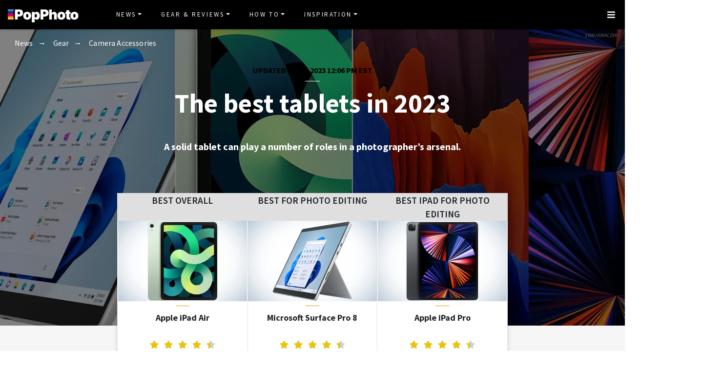

--- FILE ---
content_type: text/html
request_url: https://www.popphoto.com/reviews/best-tablets/
body_size: 30067
content:
<!DOCTYPE html>
<html lang="en-US">
<head>
  <meta charset="utf-8">
  <meta http-equiv="x-ua-compatible" content="ie=edge">
  <meta name="viewport" content="width=device-width, initial-scale=1, shrink-to-fit=no">
  <link rel="preconnect" href="https://fonts.gstatic.com" crossorigin>
  <link rel="preload" as="style" onload="this.onload=null;this.rel='stylesheet'" href="https://fonts.googleapis.com/css?family=Source+Sans+Pro:300,300i,400,400i,600,600i,700,700i%7CSource+Serif+Pro:400,700&display=swap" />
  <noscript><link rel="stylesheet" href="https://fonts.googleapis.com/css?family=Source+Sans+Pro:300,300i,400,400i,600,600i,700,700i%7CSource+Serif+Pro:400,700&display=swap"></noscript>
  <link rel="preload" href="https://www.popphoto.com/app/themes/empire/dist/vendor/fa-brands-400_d878b0a6.woff2" as="font" crossorigin="anonymous">
  <link rel="preload" href="https://www.popphoto.com/app/themes/empire/dist/vendor/fa-solid-900_1551f4f6.woff2" as="font" crossorigin="anonymous">
  <link rel="preload" href="https://www.popphoto.com/app/themes/empire/dist/fonts/icomoon_03b99a37.woff" as="font" crossorigin="anonymous">

  <link rel="icon" href="https://www.popphoto.com/uploads/2021/12/15/cropped-POPPHOTOFAVICON.png?auto=webp&#038;width=32&#038;height=32" sizes="32x32" />
<link rel="icon" href="https://www.popphoto.com/uploads/2021/12/15/cropped-POPPHOTOFAVICON.png?auto=webp&#038;width=192&#038;height=192" sizes="192x192" />
<link rel="apple-touch-icon" href="https://www.popphoto.com/uploads/2021/12/15/cropped-POPPHOTOFAVICON.png?auto=webp&#038;width=180&#038;height=180" />
<meta name="msapplication-TileImage" content="https://www.popphoto.com/uploads/2021/12/15/cropped-POPPHOTOFAVICON.png?auto=webp&#038;width=270&#038;height=270" />

          <script>
      window.swpData = {
    "authorName": "Terry Sullivan",
    "authorId": "8279",
    "articleId": "162554",
    "articleTitle": "The best tablets in 2023",
    "articleCategory": "Camera Accessories,Gear,News",
    "internalTags": "Commerce,Performance,Roundup"
}
    </script>
  
  
  
  <meta name='robots' content='index, follow, max-image-preview:large, max-snippet:-1, max-video-preview:-1' />
<meta name="facebook-domain-verification" content="yy94jzgchleec73796tcqfdab1019y" />
	<!-- This site is optimized with the Yoast SEO Premium plugin v21.6 (Yoast SEO v21.6) - https://yoast.com/wordpress/plugins/seo/ -->
	<title>The best tablets in 2023 | Popular Photography</title>
	<meta name="description" content="The best tablets have come a long way since their beginnings. They&#039;re now full-fledged content creation and consumption machines." />
	<link rel="canonical" href="https://www.popphoto.com/reviews/best-tablets/" />
	<meta property="og:locale" content="en_US" />
	<meta property="og:type" content="article" />
	<meta property="og:title" content="The best tablets in 2023" />
	<meta property="og:description" content="The best tablets have come a long way since their beginnings. They&#039;re now full-fledged content creation and consumption machines." />
	<meta property="og:url" content="https://www.popphoto.com/reviews/best-tablets/" />
	<meta property="og:site_name" content="Popular Photography" />
	<meta property="article:publisher" content="https://www.facebook.com/popularphotography" />
	<meta property="og:image" content="https://www.popphoto.com/uploads/2022/02/16/best_tablets.jpg?auto=webp" />
	<meta property="og:image:width" content="2000" />
	<meta property="og:image:height" content="1300" />
	<meta property="og:image:type" content="image/jpeg" />
	<meta name="author" content="Terry Sullivan" />
	<meta name="twitter:card" content="summary_large_image" />
	<meta name="twitter:creator" content="@popphoto" />
	<meta name="twitter:site" content="@popphoto" />
	<meta name="twitter:label1" content="Written by" />
	<meta name="twitter:data1" content="Terry Sullivan" />
	<meta name="twitter:label2" content="Est. reading time" />
	<meta name="twitter:data2" content="13 minutes" />
	<script type="application/ld+json" class="yoast-schema-graph">{"@context":"https://schema.org","@graph":[{"@type":"NewsArticle","@id":"https://www.popphoto.com/reviews/best-tablets/#article","isPartOf":{"@id":"https://www.popphoto.com/reviews/best-tablets/"},"author":[{"@type":"Person","@id":"https://www.popphoto.com/#/schema/person/92b83c4b7322125716ced1f0764479e9","name":"Terry Sullivan","description":"Terry Sullivan is a writer, musician, artist, and photographer, who covers consumer electronics, software, technology and their intersection with the visual arts. He’s been contributing stories to PopPhoto since 2021, but has been writing about photography, video, audio, VR and other media just a few months before Google started searching the Web as a company in 1998.  \n&nbsp;","url":"https://www.popphoto.com/authors/terry-sullivan/","image":"https://www.popphoto.com/uploads/2022/03/03/Screen-Shot-2022-03-03-at-3.27.06-PM.png","sameAs":["https://twitter.com/TerryPostRetro","https://www.instagram.com/terrypostretro/","https://www.linkedin.com/in/terrysullivancontent/"]}],"headline":"The best tablets in 2023","datePublished":"2022-02-22T13:45:00-05:00","dateModified":"2023-02-06T12:06:04-05:00","mainEntityOfPage":{"@id":"https://www.popphoto.com/reviews/best-tablets/"},"wordCount":2752,"publisher":{"@id":"https://www.popphoto.com/#organization"},"image":{"@id":"https://www.popphoto.com/reviews/best-tablets/#primaryimage"},"thumbnailUrl":"https://www.popphoto.com/uploads/2022/02/16/best_tablets.jpg?auto=webp","keywords":["commerce","evergreen","reviews","Roundup"],"articleSection":["Camera Accessories","Gear","News"],"inLanguage":"en-US","articleBody":"There are so many models available, and typically each new tablet that enters the market comes with a larger, more powerful feature set than its predecessor. You’ll also find them at many different price points. For example, you can buy a basic tablet for under $100 or a high-end model that costs more than $2,000, which can make choosing tricky. Finding the best tablet comes down to how you want to use your tablet. For instance, if you intend to use your tablet for checking email or watching videos, you will have very different technology needs than a photographer editing photo or video content. In some cases, today’s top-of-the-line tablets can include laptop-like capabilities, something that not all users need. High-end machines can handle very complex photo editing as well as some compositing tasks. This type of work can use a lot of a device’s resources and require a powerful processor, which can bring up the price significantly.   \n\n\n\n\nBest overall: Apple iPad Air (5th generation) \n\n\n\nBest for Android: Samsung Galaxy Tab S7 Plus&nbsp;\n\n\n\nBest budget: Lenovo Tab P11 Plus\n\n\n\nBest iPad for photo editing: Apple iPad Pro 12.9 inch (6th generation) \n\n\n\nBest Android for photo editing: Microsoft Surface Pro 8 \n\n\n\n\nHow we picked the best tablets\n\n\n\nWe picked current models from the major brands that produce tablets for our list of best tablets and relied on a mixture of research and hands-on testing to pick the top performers in each category. To choose the best models, we considered many different factors but focused on those most important to consumers and creatives, especially photographers, including price, performance, the quality of the display, versatility, and its feature set. We also considered how portable the tablet is.&nbsp;\n\n\n\nThe best tablets: Reviews &amp; Recommendations\n\n\n\nBest overall: Apple iPad Air (5th generation) \n\n\n\n\n\nWhy it made the cut: New features like an updated design and a more powerful A14 Bionic processor allow this tablet to stand out from the pack, even in a competitive market making it the best tablet overall.\n\n\n\nKey features\n\n\n\n\nScreen size: 10.9 inches&nbsp;\n\n\n\nResolution: 2360 x 1640&nbsp;\n\n\n\nWeight: 1 pound&nbsp;\n\n\n\nDimensions: 9.74 x 7.02 x 0.24 inches\n\n\n\nOperating System:&nbsp; iPadOS&nbsp;&nbsp;\n\n\n\n\nPros\n\n\n\n\nIncludes a USB-C connection, for connecting extra storage\n\n\n\nExcellent performance\n\n\n\nBeautifully designed\n\n\n\nIdeal for basic and advanced tasks, including video and multimedia&nbsp;\n\n\n\n\n Cons \n\n\n\n\nLacks 3.5mm audio ports\n\n\n\nLacks SD or microSD card slot\n\n\n\nPen and keyboard sold separately\n\n\n\n\nApple didn’t drastically overhaul the iPad Air’s insides with its latest update, but the design changed a lot. It now looks like a more compact version of the flagship iPad Pro. While it’s not quite as powerful as its pricier sibling, it offers the right mix of design, power, and portability to suit most people. The new Air now has a powerful M1 chipset, so it's capable of performing many different types of power-hungry tasks including photo and video editing. \n\n\n\nIn terms of design, Apple borrowed several elements from its top-of-the-line iPad, the iPad Pro, including its USB-C port, which allows you to attach an external SSD for expanding the amount of storage you have. That means you're not stuck with the 64GB or 256GB of onboard storage.You can even plug a camera directly into the iPad to transfer images to its built-in storage.\n\n\n\nIts screen is slightly less reflective than previous iPads, making for more pleasant viewing. And it has better sound, with four speakers– two at the top and two at the bottom–for a better audio experience. However, it still lacks a 3.5mm audio jack, which for some audiophiles is very important. Nevertheless, it's a very powerful iPad that will meet the needs of most photographers, content creators, and consumers. Unfortunately, it doesn't come with either a stylus pen or keyboard.\n\n\n\nBest for Android: Samsung Galaxy Tab S7 Plus \n\n\n\n\n\nWhy it made the cut: As the best Android tablet is concerned this model comes close to the performance you get on the top-performing Apple iPad.\n\n\n\nKey features\n\n\n\n\nScreen size: 12.4 inches\n\n\n\nResolution: 2800 x 1752\n\n\n\nWeight: 1.3 pounds&nbsp;\n\n\n\nDimensions: 11.22 x 7.28 x 0.22 inches\n\n\n\nOperating System:&nbsp; Android&nbsp;\n\n\n\n\nPros\n\n\n\n\nSharp, colorful 12.4-inch Super AMOLED display\n\n\n\nUp to 14 hours of battery life\n\n\n\n120Hz refresh rate for smoothing video&nbsp;\n\n\n\nNewly redesigned and very responsive S pen stylus\n\n\n\nMicroSD slot to expand storage (up to 1TB)\n\n\n\n\nCons\n\n\n\n\nA bit pricey\n\n\n\n\nAlthough this tablet is a bit on the pricey side, it's an excellent performer and is powerful enough to handle all your work and personal tasks. It has a sharp, colorful 12.4-inch Super AMOLED display, which Samsung says is more flexible and has a better viewing experience than OLED. It also has a 120Hz refresh rate, which makes for smoother video. Lastly, it includes a new, redesigned, more responsive S Pen stylus.\n\n\n\nThe Tab S7+ has excellent battery life–the specs claim up to 14 hours of battery life when watching videos. And it's available in 3 storage capacities: 128GB, 256GB, and 512GB.\n\n\n\nHow does it stand apart from Apple? In at least two important ways: First, it has a memory card slot, which allows you to expand your storage capacity by up to 1TB. And Samsung includes the S Pen stylus. That's a critical element that Apple should note since they charge quite a bit extra for buying the Apple Pencil or Apple Pencil 2. Samsung recently announced new versions of the S-series tablets, and we’re looking forward to testing them when they hit the market.\n\n\n\nBest budget: Lenovo Tab P11 Plus\n\n\n\n\n\nWhy it made the cut: This compact version of Apple's iPad pairs portability with performance, which is great if you're always on the go.\n\n\n\nKey features\n\n\n\n\nScreen size: 11 inches\n\n\n\nResolution: 2,000 x 1,200\n\n\n\nWeight: 1.1 pounds\n\n\n\nDimensions: 10.2\" x 6.4\" x 0.295\"\n\n\n\nOperating System:&nbsp; Android\n\n\n\n\nPros\n\n\n\n\nAffordable\n\n\n\nUp to 12 hours of video&nbsp; playback\n\n\n\nDolby Atmos sound for watching content\n\n\n\n\nCons\n\n\n\n\nNot super powerful\n\n\n\nUnpredictable Android updates\n\n\n\n\nWhen it comes to the best cheap tablet, Amazon’s Fire tablets tend to pop to the front of mind. While very affordable, they lack the flexibility of a more open operating system and they’re typically very underpowered. Lenovo’s budget-friendly Tab P11 employs a fairly powerful eight-core processor and up to 6GB RAM, which is more than enough for most tasks.\n\n\n\nThe 11-inch screen only has a 2,000 x 1,200 resolution, which isn’t as pixel dense as some of its competition, but again, it’s plenty for most tasks. It’s especially good for watching content since it can handle 1080p&nbsp; HD movies just fine and they don’t take up as much space as 4K versions. It even has a MicroSD slot built in for expanded storage and uploading photos and video, something many of its more expensive competition lacks.\n\n\n\nBest iPad for photo editing: iPad Pro 12.9 inch (6th generation)\n\n\n\n\n\nWhy it made the cut: It's very pricey, but this iPad Pro fits the bill for those looking for photo editing performance that can match a laptop.\n\n\n\nKey features\n\n\n\n\nScreen size: 12.9 inches\n\n\n\nResolution: 2732 x 2048\n\n\n\nWeight: 1.5 pounds&nbsp;\n\n\n\nDimensions: 11.04 x 8.46 x 0.25 inches\n\n\n\nOperating System:&nbsp; iPadOS&nbsp;&nbsp;\n\n\n\n\nPros\n\n\n\n\nSuperb performance and feature set\n\n\n\nCan be configured to have up to 2TB\n\n\n\nBeautiful display\n\n\n\nExcellent speakers produce superior-sounding audio\n\n\n\n\nCons\n\n\n\n\nLacks 3.5mm audio ports and SD or microSD card slot\n\n\n\nVery expensive\n\n\n\nPen and keyboard sold separately\n\n\n\n\nThis iPad is ideal for all types of content creators, including photographers, videographers, motion graphic designers, animators, and musicians. It not only has the best processors that allow you to create resource-intensive videos and multimedia, but it also packages it all in a very easy-to-use design. Plus, it gives you the ability to store those videos and presentations because the iPad Pro is available in several storage configurations, including 128GB, 256GB, 512GB, 1TB, and 2TB. Of course, it also includes a USB-C port to transfer media to an external SSD for additional storage.&nbsp;\n\n\n\nBut what prevents this iPad from being one of the best tablets for everyone is its very high sticker price, even for the basic version that's Wi-Fi only and has just 128GB of storage. If you want one that includes a cellular data plan or more storage, it will cost even more. And as usual, if you want the Apple stylus pencil or a keyboard, you'll need to pay still more. It's one of the few drawbacks to this iPad, though. It can truly replace a full-powered laptop for some users who don’t need access to desktop versions of software.\n\n\n\nBest Android for photo editing: Microsoft Surface Pro 8\n\n\n\n\n\nWhy it made the cut: The Surface Pro 8 runs using a full computer OS, Microsoft 11, which allows it to run full software versions, like Photoshop, instead of apps.\n\n\n\nKey features\n\n\n\n\nScreen size: 13 inches\n\n\n\nResolution: 2880 x 1920\n\n\n\nWeight: 1.96 pounds&nbsp;\n\n\n\nDimensions: 11.3 in x 8.2 in x 0.37 inches\n\n\n\nOperating System: Windows\n\n\n\n\nPros\n\n\n\n\nComes with Windows 11, so you can run full versions of software&nbsp;\n\n\n\nVery nicely designed&nbsp;\n\n\n\nFast processor\n\n\n\nRefresh rate up to 120Hz&nbsp;\n\n\n\nExcellent front and rear-facing cameras\n\n\n\n\nCons\n\n\n\n\nExpensive\n\n\n\nPen and keyboard sold separately&nbsp;\n\n\n\n\nAlthough it's quite pricey, there's a lot to love about this powerful 2-in-1 laptop. It can be used as a laptop or reconfigured to perform like a tablet. Overall, the system is fast and performs very well. But what really makes this model stand out for content creators is that you can use a full version of your favorite software since it runs Windows 11 for its OS, not Android. So instead of using mobile apps, you can use the entire host of features and tools found in desktop versions of Photoshop, Lightroom, Premiere Pro, After Effects, and even Microsoft Word, Excel, etc.&nbsp;\n\n\n\nA few things would make this product even better, mainly dropping the price a bit. It should also include the stylus pen and keyboard. But for those who want to stick with Windows and not buy an iPad Pro for their creative work, this model absolutely does the job.\n\n\n\nWhat to consider when buying the best tablets for your needs\n\n\n\nIt’s easy to lust after the biggest and most powerful tablets, but that’s a good way to spend more money than you need on a device that’s overkill for your work and life.\n\n\n\nTo find the right model for you, figure out how much money you want to spend, and then dig into the specs. Here are some essential things to consider when you’re looking for the best tablets for you.\n\n\n\nPlatform\n\n\n\nFirst, choose the operating system of your tablet. Apple iPads will use Apple's iPadOS, which is stable and easy to use, although it doesn't allow for as much customization as Android or Windows systems. Because it’s in the Apple ecosystem, the iPad is a very natural choice if you’re already using other Apple gear like a MacBook and iPhone.\n\n\n\n&nbsp;If you choose to go with an Android tablet, in many cases, you'll have the ability to do more customizing and expand your system. But it's not always easy to use or as seamless when it comes to integrating with other devices.&nbsp;\n\n\n\niPadOS and Android aren't the only two choices. If you buy the Microsoft Surface device, you'll get Windows 11, a full computer operating system. A computer OS allows you to run full software versions instead of tablet-specific apps.&nbsp;\n\n\n\nSize and portability\n\n\n\nAnother factor is to determine the size of the tablet. Models with smaller screens cost less and are more portable but often have fewer features. Larger models are pricer and more challenging to travel with but include premium capabilities. Most tablets come in one of two size ranges: Tablets that roughly measure between 7 and 8.5 inches in size and ones between 10 and 13 inches. Samsung recently introduced a new Galaxy tablet that checks in at a massive 15.6 inches.\n\n\n\nConnectivity and storage&nbsp;\n\n\n\nTablets connect to other devices and networks via Wi-Fi, cellular networks. Most of the models we recommend are Wi-Fi only since you'll pay more for a cellular connection. If you’re planning to spend a lot of time away from reliable WiFi, a mobile connection could be worth your while, but sometimes a phone acting as a hot spot can provide a connection that’s just fine for your needs.&nbsp;\n\n\n\nThe vast majority of the tablets you’ll find on the market at the moment connect to chargers and computers via USB-C. Even Apple has transitioned its iPads to USB-C connections instead of its proprietary Lightning cables.\n\n\n\nDisplay quality\n\n\n\nMost consumers will want to get the sharpest and most accurate display on their tablet. So, look for a high pixel density, which refers to the pixels per inch or ppi. A higher pixel density will have more tightly packed pixels on the display. The higher the number–most are between 175 and 350 ppi–the sharper the display. High-end options like the iPad Pro also offer high refresh rates, which means they refresh more times every second to make on-screen motion appear smoother. Apple calls this TrueMotion, but others will tell you in terms of hertz. A screen with 120Hz will refresh twice as often as one with a 60Hz refresh rate.\n\n\n\nBattery life\n\n\n\nConsider how much battery life you'll need and how often you'll have access to outlets for charging up. Many models have a battery life of 10 hours or more, depending on usage. Bigger tablets tend to offer more battery life at the cost of more bulk.\n\n\n\nAudio ports\n\n\n\nA wired connection is vital for sound quality with some audio files. Unfortunately, Apple has phased out 3.5mm jacks on most of its newer models. So, you'll have to use wireless earphones or connect via that USB-C port with an adapter.&nbsp;&nbsp;\n\n\n\nCameras&nbsp;\n\n\n\nNearly all tablets today come with front and rear-facing cameras. However, since most people don't shoot many photos or videos using a tablet, they're not the most important feature you'll need to consider unless you have a specific reason for it. For instance, the higher-end iPads can achieve some truly cool augmented reality feats using their rear cameras.\n\n\n\nNevertheless, if you plan to use your tablet for video conferencing and video chats, you'll want to look closely at what's available. Most front and rear-facing cameras range between 8 and 12 megapixels. Though a few models have cameras with very low megapixel counts that you may want to avoid if quality is important to you.&nbsp;\n\n\n\nAccessories\n\n\n\nAnother important consideration is finding compatible accessories for your tablet, such as a keyboard, stylus, case, mount, earbuds, etc. Be sure to do some research to find the best accessories for your tablet. Also, check to see if your tablet comes with any important accessories. Some of these accessories can be extremely pricey, so make sure you consider the total cost of the package before you pull the trigger on the device itself.\n\n\n\nFAQs&nbsp;\n\n\n\nQ: What are tablets used for?  When tablets were first introduced more than ten years ago, many used them to mostly read text and ebooks, browse the web, and check emails. Today, however, tablets are often very full-featured and rival the capabilities of some laptop computers. In fact, many tablets can produce many forms of multimedia. For example, you can download a variety of mobile apps for tasks like photo and video editing, creating music and audio, and producing various types of animation and motion graphics for movies and presentations.    Q: What’s a 2-in-1 laptop, and how is it a tablet?  A 2-in-1 laptop refers to a type of laptop computer that you can configure to look and behave like a traditional tablet. So, it has two operating modes–a laptop and a tablet.   \n\n\n\nA final word on the best tablets\n\n\n\nIt’s wise to consider which mobile apps you’ll want to use on your new iPad or Android tablet, particularly if you’re interested in making photo or video edits, or you want to create content for social media. And just as hardware changes are making tablets work better and faster, software and apps companies are designing software to work better.\n\n\n\nHere are some suggested mobile apps to help you make the most of your tablet:&nbsp;\n\n\n\n\nFor photo-editing apps: Try Adobe Lightroom, Snapseed, Prisma, VSCO, or PicsArt\n\n\n\nFor video-editing apps: Try Adobe Premiere Rush, GoPro Quik, PowerDirector, KineMaster, VSCO, or iMovie (available for free, only on iPads)\n\n\n\nFor creating multimedia for use on social media: Try Adobe Creative Cloud Express, which is available as both a web and mobile app, on both iPadOS and Android platforms."},{"@type":["WebPage","FAQPage"],"@id":"https://www.popphoto.com/reviews/best-tablets/","url":"https://www.popphoto.com/reviews/best-tablets/","name":"The best tablets in 2023 | Popular Photography","isPartOf":{"@id":"https://www.popphoto.com/#website"},"primaryImageOfPage":{"@id":"https://www.popphoto.com/reviews/best-tablets/#primaryimage"},"image":{"@id":"https://www.popphoto.com/reviews/best-tablets/#primaryimage"},"thumbnailUrl":"https://www.popphoto.com/uploads/2022/02/16/best_tablets.jpg?auto=webp","datePublished":"2022-02-22T13:45:00-05:00","dateModified":"2023-02-06T12:06:04-05:00","description":"The best tablets have come a long way since their beginnings. They're now full-fledged content creation and consumption machines.","mainEntity":[{"@id":"https://www.popphoto.com/reviews/best-tablets/#faq-question-1644976887194"},{"@id":"https://www.popphoto.com/reviews/best-tablets/#faq-question-1644977080261"}],"inLanguage":"en-US","potentialAction":[{"@type":"ReadAction","target":["https://www.popphoto.com/reviews/best-tablets/"]}]},{"@type":"ImageObject","inLanguage":"en-US","@id":"https://www.popphoto.com/reviews/best-tablets/#primaryimage","url":"https://www.popphoto.com/uploads/2022/02/16/best_tablets.jpg?auto=webp","contentUrl":"https://www.popphoto.com/uploads/2022/02/16/best_tablets.jpg?auto=webp","width":2000,"height":1300,"caption":"The best tablets can be useful in a variety of ways."},{"@type":"WebSite","@id":"https://www.popphoto.com/#website","url":"https://www.popphoto.com/","name":"Popular Photography","description":"Founded in 1937, Popular Photography is a magazine dedicated to all things photographic.","publisher":{"@id":"https://www.popphoto.com/#organization"},"inLanguage":"en-US"},{"@type":"Organization","@id":"https://www.popphoto.com/#organization","name":"Popular Photography","url":"https://www.popphoto.com/","logo":{"@type":"ImageObject","inLanguage":"en-US","@id":"https://www.popphoto.com/#/schema/logo/image/","url":"https://www.popphoto.com/uploads/2021/03/08/popular-photography-logo-default.jpg?auto=webp","contentUrl":"https://www.popphoto.com/uploads/2021/03/08/popular-photography-logo-default.jpg?auto=webp","width":2000,"height":1200,"caption":"Popular Photography"},"image":{"@id":"https://www.popphoto.com/#/schema/logo/image/"},"sameAs":["https://www.facebook.com/popularphotography","https://twitter.com/popphoto","https://www.instagram.com/popphotomag/"]},{"@type":"Person","@id":"https://www.popphoto.com/#/schema/person/92b83c4b7322125716ced1f0764479e9","name":"Terry Sullivan","description":"Terry Sullivan is a writer, musician, artist, and photographer, who covers consumer electronics, software, technology and their intersection with the visual arts. He’s been contributing stories to PopPhoto since 2021, but has been writing about photography, video, audio, VR and other media just a few months before Google started searching the Web as a company in 1998.  \n&nbsp;","url":"https://www.popphoto.com/authors/terry-sullivan/","image":"https://www.popphoto.com/uploads/2022/03/03/Screen-Shot-2022-03-03-at-3.27.06-PM.png","sameAs":["https://twitter.com/TerryPostRetro","https://www.instagram.com/terrypostretro/","https://www.linkedin.com/in/terrysullivancontent/"]},{"@type":"Question","@id":"https://www.popphoto.com/reviews/best-tablets/#faq-question-1644976887194","position":1,"url":"https://www.popphoto.com/reviews/best-tablets/#faq-question-1644976887194","name":"Q: What are tablets used for?","answerCount":1,"acceptedAnswer":{"@type":"Answer","text":"When tablets were first introduced more than ten years ago, many used them to mostly read text and ebooks, browse the web, and check emails. <br/><br/>Today, however, tablets are often very full-featured and rival the capabilities of some laptop computers. In fact, many tablets can produce many forms of multimedia. For example, you can download a variety of mobile apps for tasks like photo and video editing, creating music and audio, and producing various types of animation and motion graphics for movies and presentations.  ","inLanguage":"en-US"},"inLanguage":"en-US"},{"@type":"Question","@id":"https://www.popphoto.com/reviews/best-tablets/#faq-question-1644977080261","position":2,"url":"https://www.popphoto.com/reviews/best-tablets/#faq-question-1644977080261","name":"Q: What’s a 2-in-1 laptop, and how is it a tablet?","answerCount":1,"acceptedAnswer":{"@type":"Answer","text":"A 2-in-1 laptop refers to a type of laptop computer that you can configure to look and behave like a traditional tablet. So, it has two operating modes–a laptop and a tablet. ","inLanguage":"en-US"},"inLanguage":"en-US"}]}</script>
	<!-- / Yoast SEO Premium plugin. -->


<link rel='dns-prefetch' href='//ak.sail-horizon.com' />
<link rel='dns-prefetch' href='//www.popphoto.com' />

<link rel='dns-prefetch' href='//s.skimresources.com' />
<link rel='dns-prefetch' href='//connect.facebook.net' />
<link rel='stylesheet' id='wp-block-library-css' href='https://www.popphoto.com/wp/wp-includes/css/dist/block-library/style.min.css' type='text/css' media='all' />
<link rel='stylesheet' id='classic-theme-styles-css' href='https://www.popphoto.com/wp/wp-includes/css/classic-themes.min.css' type='text/css' media='all' />
<style id='global-styles-inline-css' type='text/css'>
body{--wp--preset--color--black: #000000;--wp--preset--color--cyan-bluish-gray: #abb8c3;--wp--preset--color--white: #ffffff;--wp--preset--color--pale-pink: #f78da7;--wp--preset--color--vivid-red: #cf2e2e;--wp--preset--color--luminous-vivid-orange: #ff6900;--wp--preset--color--luminous-vivid-amber: #fcb900;--wp--preset--color--light-green-cyan: #7bdcb5;--wp--preset--color--vivid-green-cyan: #00d084;--wp--preset--color--pale-cyan-blue: #8ed1fc;--wp--preset--color--vivid-cyan-blue: #0693e3;--wp--preset--color--vivid-purple: #9b51e0;--wp--preset--gradient--vivid-cyan-blue-to-vivid-purple: linear-gradient(135deg,rgba(6,147,227,1) 0%,rgb(155,81,224) 100%);--wp--preset--gradient--light-green-cyan-to-vivid-green-cyan: linear-gradient(135deg,rgb(122,220,180) 0%,rgb(0,208,130) 100%);--wp--preset--gradient--luminous-vivid-amber-to-luminous-vivid-orange: linear-gradient(135deg,rgba(252,185,0,1) 0%,rgba(255,105,0,1) 100%);--wp--preset--gradient--luminous-vivid-orange-to-vivid-red: linear-gradient(135deg,rgba(255,105,0,1) 0%,rgb(207,46,46) 100%);--wp--preset--gradient--very-light-gray-to-cyan-bluish-gray: linear-gradient(135deg,rgb(238,238,238) 0%,rgb(169,184,195) 100%);--wp--preset--gradient--cool-to-warm-spectrum: linear-gradient(135deg,rgb(74,234,220) 0%,rgb(151,120,209) 20%,rgb(207,42,186) 40%,rgb(238,44,130) 60%,rgb(251,105,98) 80%,rgb(254,248,76) 100%);--wp--preset--gradient--blush-light-purple: linear-gradient(135deg,rgb(255,206,236) 0%,rgb(152,150,240) 100%);--wp--preset--gradient--blush-bordeaux: linear-gradient(135deg,rgb(254,205,165) 0%,rgb(254,45,45) 50%,rgb(107,0,62) 100%);--wp--preset--gradient--luminous-dusk: linear-gradient(135deg,rgb(255,203,112) 0%,rgb(199,81,192) 50%,rgb(65,88,208) 100%);--wp--preset--gradient--pale-ocean: linear-gradient(135deg,rgb(255,245,203) 0%,rgb(182,227,212) 50%,rgb(51,167,181) 100%);--wp--preset--gradient--electric-grass: linear-gradient(135deg,rgb(202,248,128) 0%,rgb(113,206,126) 100%);--wp--preset--gradient--midnight: linear-gradient(135deg,rgb(2,3,129) 0%,rgb(40,116,252) 100%);--wp--preset--duotone--dark-grayscale: url('#wp-duotone-dark-grayscale');--wp--preset--duotone--grayscale: url('#wp-duotone-grayscale');--wp--preset--duotone--purple-yellow: url('#wp-duotone-purple-yellow');--wp--preset--duotone--blue-red: url('#wp-duotone-blue-red');--wp--preset--duotone--midnight: url('#wp-duotone-midnight');--wp--preset--duotone--magenta-yellow: url('#wp-duotone-magenta-yellow');--wp--preset--duotone--purple-green: url('#wp-duotone-purple-green');--wp--preset--duotone--blue-orange: url('#wp-duotone-blue-orange');--wp--preset--font-size--small: 13px;--wp--preset--font-size--medium: 20px;--wp--preset--font-size--large: 36px;--wp--preset--font-size--x-large: 42px;--wp--preset--spacing--20: 0.44rem;--wp--preset--spacing--30: 0.67rem;--wp--preset--spacing--40: 1rem;--wp--preset--spacing--50: 1.5rem;--wp--preset--spacing--60: 2.25rem;--wp--preset--spacing--70: 3.38rem;--wp--preset--spacing--80: 5.06rem;--wp--preset--shadow--natural: 6px 6px 9px rgba(0, 0, 0, 0.2);--wp--preset--shadow--deep: 12px 12px 50px rgba(0, 0, 0, 0.4);--wp--preset--shadow--sharp: 6px 6px 0px rgba(0, 0, 0, 0.2);--wp--preset--shadow--outlined: 6px 6px 0px -3px rgba(255, 255, 255, 1), 6px 6px rgba(0, 0, 0, 1);--wp--preset--shadow--crisp: 6px 6px 0px rgba(0, 0, 0, 1);}:where(.is-layout-flex){gap: 0.5em;}body .is-layout-flow > .alignleft{float: left;margin-inline-start: 0;margin-inline-end: 2em;}body .is-layout-flow > .alignright{float: right;margin-inline-start: 2em;margin-inline-end: 0;}body .is-layout-flow > .aligncenter{margin-left: auto !important;margin-right: auto !important;}body .is-layout-constrained > .alignleft{float: left;margin-inline-start: 0;margin-inline-end: 2em;}body .is-layout-constrained > .alignright{float: right;margin-inline-start: 2em;margin-inline-end: 0;}body .is-layout-constrained > .aligncenter{margin-left: auto !important;margin-right: auto !important;}body .is-layout-constrained > :where(:not(.alignleft):not(.alignright):not(.alignfull)){max-width: var(--wp--style--global--content-size);margin-left: auto !important;margin-right: auto !important;}body .is-layout-constrained > .alignwide{max-width: var(--wp--style--global--wide-size);}body .is-layout-flex{display: flex;}body .is-layout-flex{flex-wrap: wrap;align-items: center;}body .is-layout-flex > *{margin: 0;}:where(.wp-block-columns.is-layout-flex){gap: 2em;}.has-black-color{color: var(--wp--preset--color--black) !important;}.has-cyan-bluish-gray-color{color: var(--wp--preset--color--cyan-bluish-gray) !important;}.has-white-color{color: var(--wp--preset--color--white) !important;}.has-pale-pink-color{color: var(--wp--preset--color--pale-pink) !important;}.has-vivid-red-color{color: var(--wp--preset--color--vivid-red) !important;}.has-luminous-vivid-orange-color{color: var(--wp--preset--color--luminous-vivid-orange) !important;}.has-luminous-vivid-amber-color{color: var(--wp--preset--color--luminous-vivid-amber) !important;}.has-light-green-cyan-color{color: var(--wp--preset--color--light-green-cyan) !important;}.has-vivid-green-cyan-color{color: var(--wp--preset--color--vivid-green-cyan) !important;}.has-pale-cyan-blue-color{color: var(--wp--preset--color--pale-cyan-blue) !important;}.has-vivid-cyan-blue-color{color: var(--wp--preset--color--vivid-cyan-blue) !important;}.has-vivid-purple-color{color: var(--wp--preset--color--vivid-purple) !important;}.has-black-background-color{background-color: var(--wp--preset--color--black) !important;}.has-cyan-bluish-gray-background-color{background-color: var(--wp--preset--color--cyan-bluish-gray) !important;}.has-white-background-color{background-color: var(--wp--preset--color--white) !important;}.has-pale-pink-background-color{background-color: var(--wp--preset--color--pale-pink) !important;}.has-vivid-red-background-color{background-color: var(--wp--preset--color--vivid-red) !important;}.has-luminous-vivid-orange-background-color{background-color: var(--wp--preset--color--luminous-vivid-orange) !important;}.has-luminous-vivid-amber-background-color{background-color: var(--wp--preset--color--luminous-vivid-amber) !important;}.has-light-green-cyan-background-color{background-color: var(--wp--preset--color--light-green-cyan) !important;}.has-vivid-green-cyan-background-color{background-color: var(--wp--preset--color--vivid-green-cyan) !important;}.has-pale-cyan-blue-background-color{background-color: var(--wp--preset--color--pale-cyan-blue) !important;}.has-vivid-cyan-blue-background-color{background-color: var(--wp--preset--color--vivid-cyan-blue) !important;}.has-vivid-purple-background-color{background-color: var(--wp--preset--color--vivid-purple) !important;}.has-black-border-color{border-color: var(--wp--preset--color--black) !important;}.has-cyan-bluish-gray-border-color{border-color: var(--wp--preset--color--cyan-bluish-gray) !important;}.has-white-border-color{border-color: var(--wp--preset--color--white) !important;}.has-pale-pink-border-color{border-color: var(--wp--preset--color--pale-pink) !important;}.has-vivid-red-border-color{border-color: var(--wp--preset--color--vivid-red) !important;}.has-luminous-vivid-orange-border-color{border-color: var(--wp--preset--color--luminous-vivid-orange) !important;}.has-luminous-vivid-amber-border-color{border-color: var(--wp--preset--color--luminous-vivid-amber) !important;}.has-light-green-cyan-border-color{border-color: var(--wp--preset--color--light-green-cyan) !important;}.has-vivid-green-cyan-border-color{border-color: var(--wp--preset--color--vivid-green-cyan) !important;}.has-pale-cyan-blue-border-color{border-color: var(--wp--preset--color--pale-cyan-blue) !important;}.has-vivid-cyan-blue-border-color{border-color: var(--wp--preset--color--vivid-cyan-blue) !important;}.has-vivid-purple-border-color{border-color: var(--wp--preset--color--vivid-purple) !important;}.has-vivid-cyan-blue-to-vivid-purple-gradient-background{background: var(--wp--preset--gradient--vivid-cyan-blue-to-vivid-purple) !important;}.has-light-green-cyan-to-vivid-green-cyan-gradient-background{background: var(--wp--preset--gradient--light-green-cyan-to-vivid-green-cyan) !important;}.has-luminous-vivid-amber-to-luminous-vivid-orange-gradient-background{background: var(--wp--preset--gradient--luminous-vivid-amber-to-luminous-vivid-orange) !important;}.has-luminous-vivid-orange-to-vivid-red-gradient-background{background: var(--wp--preset--gradient--luminous-vivid-orange-to-vivid-red) !important;}.has-very-light-gray-to-cyan-bluish-gray-gradient-background{background: var(--wp--preset--gradient--very-light-gray-to-cyan-bluish-gray) !important;}.has-cool-to-warm-spectrum-gradient-background{background: var(--wp--preset--gradient--cool-to-warm-spectrum) !important;}.has-blush-light-purple-gradient-background{background: var(--wp--preset--gradient--blush-light-purple) !important;}.has-blush-bordeaux-gradient-background{background: var(--wp--preset--gradient--blush-bordeaux) !important;}.has-luminous-dusk-gradient-background{background: var(--wp--preset--gradient--luminous-dusk) !important;}.has-pale-ocean-gradient-background{background: var(--wp--preset--gradient--pale-ocean) !important;}.has-electric-grass-gradient-background{background: var(--wp--preset--gradient--electric-grass) !important;}.has-midnight-gradient-background{background: var(--wp--preset--gradient--midnight) !important;}.has-small-font-size{font-size: var(--wp--preset--font-size--small) !important;}.has-medium-font-size{font-size: var(--wp--preset--font-size--medium) !important;}.has-large-font-size{font-size: var(--wp--preset--font-size--large) !important;}.has-x-large-font-size{font-size: var(--wp--preset--font-size--x-large) !important;}
.wp-block-navigation a:where(:not(.wp-element-button)){color: inherit;}
:where(.wp-block-columns.is-layout-flex){gap: 2em;}
.wp-block-pullquote{font-size: 1.5em;line-height: 1.6;}
</style>
<link rel='stylesheet' id='lite-yt-embed-css' href='https://www.popphoto.com/app/mu-plugins/recurrent-plugin/assets/css/lite-yt-embed.css' type='text/css' media='all' />
<link rel='stylesheet' id='sailthru-subscribe-widget-styles-css' href='https://www.popphoto.com/app/plugins/sailthru-wordpress-plugin/css/widget.subscribe.css' type='text/css' media='all' />
<link rel='stylesheet' id='lazysizes-css' href='https://www.popphoto.com/app/mu-plugins/recurrent-plugin/assets/css/lazysizes.css' type='text/css' media='all' />
<link rel='stylesheet' id='empire/main.css-css' href='https://www.popphoto.com/app/themes/empire/dist/styles/main_2c0a6f60.css' type='text/css' media='all' />
<script src='//ak.sail-horizon.com/spm/spm.v1.min.js' type='text/javascript' async></script><script type='text/javascript' id='jquery-core-js-extra'>
/* <![CDATA[ */
var empireVars = {"ajaxUrl":"https:\/\/www.popphoto.com\/wp\/wp-admin\/admin-ajax.php","sharer":"https:\/\/www.popphoto.com\/sharer.php"};
/* ]]> */
</script>
<script type='text/javascript' src='https://www.popphoto.com/wp/wp-includes/js/jquery/jquery.min.js' id='jquery-core-js'></script>
<script type='text/javascript' id='tag-js-extra'>
/* <![CDATA[ */
var tag = {"options":{"customerId":"ccaf81872e9b2646fb1597cb5ec7498f"}};
/* ]]> */
</script>
<script async src='https://www.popphoto.com/app/plugins/sailthru-wordpress-plugin/js/tag.js' id='tag-js'></script>
<script type='text/javascript' src='https://www.popphoto.com/app/mu-plugins/recurrent-plugin/assets/js/lite-yt-embed.js' id='lite-yt-embed-js'></script>

<script async src='https://www.popphoto.com/app/plugins/sailthru-wordpress-plugin/js/widget.subscribe.js' id='sailthru-subscribe-script-js'></script>
<script type='text/javascript' src='https://www.popphoto.com/app/mu-plugins/recurrent-plugin/assets/js/lazysizes.min.js' id='lazysizes.min-js'></script>
<script type='text/javascript' async src='//connect.facebook.net/en_US/sdk.js#xfbml=1&#038;version=v3.2' id='facebook-js-js'></script>
<script type='text/javascript' defer src='https://www.popphoto.com/app/themes/empire/dist/scripts/main_2c0a6f60.js' id='empire/main.js-js'></script>
<script>
            window.dataLayer = window.dataLayer || [];
            window.dataLayer.push({
              "event":"pageview",
              "Categories" : "Camera Accessories, Gear, News",
              "Primary Category" : "News",
              "CMS Tags" : "commerce, evergreen, reviews, Roundup",
              "Content Types" : "News, Non-Evergreen, Non-Membership",
              "Author" : "Terry Sullivan",
              "Internal Tags" : "Commerce, Performance, Roundup",
              "Published Date" : "2022-02-22T13:45:00-05:00",
              "Modified Date" : "2023-02-06T12:06:04-05:00",
              "Meta Robots" : "index, follow, max-image-preview:large, max-snippet:-1, max-video-preview:-1",
              "Canonical URL" : "https://www.popphoto.com/reviews/best-tablets/",
              "Excerpt" : "A solid tablet can play a number of roles in a photographer’s arsenal. ",
              "CMS Title" : "The best tablets in 2023",
              "Permalink" : "https://www.popphoto.com/reviews/best-tablets/",
            });
        </script>

<!-- BEGIN Sailthru Horizon Meta Information -->
<meta name="sailthru.date" content="2022-02-22 13:45:00" />
<meta name="sailthru.title" content="The best tablets in 2023" />
<meta name="sailthru.tags" content=",commerce,evergreen,reviews,Roundup,Camera Accessories,Gear,News,Terry Sullivan,popphoto" />
<meta name="sailthru.author" content="Terry Sullivan" />
<meta name="sailthru.description" content="A solid tablet can play a number of roles in a photographer’s arsenal. " />
<meta name="sailthru.image.full" content="https://www.popphoto.com/uploads/2022/02/16/best_tablets.jpg?auto=webp" />
<meta name="sailthru.image.thumb" content="https://www.popphoto.com/uploads/2022/02/16/best_tablets.jpg?auto=webp" />
<!-- END Sailthru Horizon Meta Information -->

<link rel="preload" fetchpriority="high" as="image" imagesrcset="https://www.popphoto.com/uploads/2022/02/16/best_tablets.jpg?auto=webp&optimize=high&width=360 360w,https://www.popphoto.com/uploads/2022/02/16/best_tablets.jpg?auto=webp&optimize=high&width=390 390w,https://www.popphoto.com/uploads/2022/02/16/best_tablets.jpg?auto=webp&optimize=high&width=412 412w,https://www.popphoto.com/uploads/2022/02/16/best_tablets.jpg?auto=webp&optimize=high&width=1200 1200w,https://www.popphoto.com/uploads/2022/02/16/best_tablets.jpg?auto=webp&optimize=high&width=1366 1366w,https://www.popphoto.com/uploads/2022/02/16/best_tablets.jpg?auto=webp&optimize=high&width=1440 1440w" /><!-- Google Tag Manager -->
                <script>(function(w,d,s,l,i){w[l]=w[l]||[];w[l].push({'gtm.start':
                    new Date().getTime(),event:'gtm.js'});var f=d.getElementsByTagName(s)[0],
                    j=d.createElement(s),dl=l!='dataLayer'?'&l='+l:'';j.async=true;j.src=
                    'https://www.googletagmanager.com/gtm.js?id='+i+dl;f.parentNode.insertBefore(j,f);
                    })(window,document,'script','dataLayer','GTM-KCJJS23');</script>
            <!-- End Google Tag Manager -->        <style>
            :root {
            --header-bg-color: #000000;
--menu-bg-color: #000000;
--menu-item-color: #ffffff;
--menu-hover-bg-color: #ffffff;
--menu-hover-item-color: #193aa3;
--section-bg: #000000;
--section-title-color: #FFFFFF;
--post-title-color: #000000;
--post-hover-color: #808088;
--post-excerpt-detail: #808088;
--post-title-detail: #000000;
--related-headline: #ffffff;
--related-desciption: #ffffff;
--share-button: #000;
--feed-headline-color: #808088;
--feed-title-color: #808088;
--social-icons-color: #ffffff;
--author-color: #808088;
--author-color-hover: #193aa3;
--article-card-bg-color: #fff;
--cat-header-bg-color: #0a0a0a;
--single-header-bg-color: #ffffff;
--cat-header-pattern-color: #141414;
--single-header-pattern-color: #ffffff;
--category-tag-color: #193aa3;
--post-author-byline: #808088;
--post-author-name: #000000;
--post-author-name-hover: #808088;
--post-category-text: #193aa3;
--post-category-text-hover: #808088;
--post-category-border: #193aa3;
--post-category-border-hover: #808088;
--main-text-color-newsletter-navbar: #ffffff;
--hover-text-color-newsletter-navbar: #808088;
--buy-now-button-color: #fff;
--underline-link-color: #000000;
--link-color: #000;
--link-color-hover: #000;
--footer-bg: #000;
--footer-text: #ccc;
--footer-link: #ccc;
--footer-link-hover: #fff;
--footer-copy-right-text: #ccc;
--footer-heading: #f8f8f8;
--sub-header: #000;
--underline-sub-header: #ccc;
--hambuger-background: #193aa3;
--hambuger-color: #ffffff;
--newsletter-section: #808088;
--border-color: #ffffff;
--drop-cap-color: #000;
--subscribe-color: #ccc;
--buy-now-button-background: #13a93a;
--buy-now-button-background-hover: #13a93a;
--buy-now-button-color: #fff;
--buy-now-button-color-hover: #fff;
--buy-now-card-border: #ddd;
--buy-now-card-color: #000;
--author-header-bg-color: transparent;
--author-name-color: #111;
--author-job-title-color: #111;
--author-social-color: #111;
--author-title-color: #111;
--author-text-color: #111;
--author-separator-color: #999;
--premium-featured-image-bottom-strip-color: rgba(255,255,255,0);
            }
        </style>
                <script>!function(n){if(!window.cnx){window.cnx={},window.cnx.cmd=[];var t=n.createElement('iframe');t.src='javascript:false'; t.display='none',t.onload=function(){var n=t.contentWindow.document,c=n.createElement('script');c.src='//cd.connatix.com/connatix.player.js?cid=06abb0e1-2672-4d82-adf9-2ab2797e109b',c.setAttribute('async','1'),c.setAttribute('type','text/javascript'),n.body.appendChild(c)},n.head.appendChild(t)}}(document);</script>
        <link rel="shortcut icon" href="https://www.popphoto.com/uploads/2021/12/15/POPPHOTOFAVICON.png" /><!-- Chartbeat -->
            <script type='text/javascript'>
                (function() {
                /** CONFIGURATION START **/
                var _sf_async_config = window._sf_async_config = (window._sf_async_config || {});
                _sf_async_config.uid = "59650";
                _sf_async_config.domain = 'popphoto.com';
                _sf_async_config.useCanonical = true;
                _sf_async_config.useCanonicalDomain = true;
                _sf_async_config.sections = 'Camera Accessories,Gear,News';
                _sf_async_config.authors = 'Terry Sullivan';
                /** CONFIGURATION END **/
                function loadChartbeat() {
                var e = document.createElement('script');
                var n = document.getElementsByTagName('script')[0];
                e.type = 'text/javascript';
                e.async = true;
                e.src = '//static.chartbeat.com/js/chartbeat.js';
                n.parentNode.insertBefore(e, n);
            }
                loadChartbeat();
            })();
            </script>
            <!-- End Chartbeat -->
<meta property="article:published_time" content="2022-02-22T13:45:00-05:00">
<meta property="article:modified_time" content="2023-02-06T12:06:04-05:00">
<meta name="taxonomy:content-type" content="1. Group,2. Page Type,3. Timeframe,News,Non-Evergreen,Non-Membership"/><link rel="alternate" type="application/rss+xml" href="https://www.popphoto.com/feed/" /><link rel="alternate" type="application/rss+xml" href="https://www.popphoto.com/category/camera-accessories/feed/" /><link rel="alternate" type="application/rss+xml" href="https://www.popphoto.com/category/gear/feed/" /><link rel="alternate" type="application/rss+xml" href="https://www.popphoto.com/category/news/feed/" /><script type="application/ld+json" id="post-breadcrumbs-schema">{"@context":"https:\/\/schema.org","@type":"BreadcrumbList","numberOfItems":4,"itemListOrder":"Ascending","itemListElement":[{"@type":"ListItem","name":"News","description":"The latest photography gear, culture, and technology news, including breaking stories and in-depth analysis.","position":1,"item":"https:\/\/www.popphoto.com\/category\/news\/"},{"@type":"ListItem","name":"Gear","description":"Here you\u2019ll find the most up-to-date information on all the tools associated with image-making and editing, including cameras, lenses, accessories, drones, smartphones, film, bags, tripods, computers, and more. ","position":2,"item":"https:\/\/www.popphoto.com\/category\/gear\/"},{"@type":"ListItem","name":"Camera Accessories","description":"Keep tabs on the wide world of camera accessories, from the newest camera bags and tripods to the freshest laptops and lighting solutions (and everything in between).","position":3,"item":"https:\/\/www.popphoto.com\/category\/camera-accessories\/"},{"@type":"ListItem","name":"The best tablets in 2023","position":3}]}</script><style type="text/css">.recentcomments a{display:inline !important;padding:0 !important;margin:0 !important;}</style><script type="text/javascript">var sailthru_vars = {"ajaxurl":"https:\/\/www.popphoto.com\/wp\/wp-admin\/admin-ajax.php"}</script><style>:root { --orgnc-product-table-cta-text-color: black;
--orgnc-product-table-cta-bg-color: lightgray;
 }</style><style>:root { --orgnc-singleimage-caption-color: #17878f;
--orgnc-singleimage-figcaption-border-color: gray;
--orgnc-singleimage-figcaption-link-color: black;
 }</style><style>:root { --orgnc-product-summary-link-color: inherit;
--orgnc-product-summary-link-underline-color: inherit;
 }</style><style>:root { --orgnc-sharable-pull-quote-share-color: #8f9fcc;
--orgnc-sharable-pull-quote-text-font: inherit;
 }</style><link rel="icon" href="https://www.popphoto.com/uploads/2021/12/15/cropped-POPPHOTOFAVICON.png?auto=webp&#038;width=32&#038;height=32" sizes="32x32" />
<link rel="icon" href="https://www.popphoto.com/uploads/2021/12/15/cropped-POPPHOTOFAVICON.png?auto=webp&#038;width=192&#038;height=192" sizes="192x192" />
<link rel="apple-touch-icon" href="https://www.popphoto.com/uploads/2021/12/15/cropped-POPPHOTOFAVICON.png?auto=webp&#038;width=180&#038;height=180" />
<meta name="msapplication-TileImage" content="https://www.popphoto.com/uploads/2021/12/15/cropped-POPPHOTOFAVICON.png?auto=webp&#038;width=270&#038;height=270" />
		<style type="text/css" id="wp-custom-css">
			.template-newsletter .gform_wrapper h3.gform_title,
.template-newsletter .gform_footer {
    text-align: center;
}

.template-newsletter .wp-block-image {
    text-align: center;
    margin-top: 100px;
}

.template-newsletter .wp-image-152385, .template-newsletter .pph-newsletter-form {
    width: 500px;
}

.template-newsletter .gform_wrapper .gform_footer input.button {
    width: 300px;
}

@media screen and (max-width:480px) {
.template-newsletter .wp-image-152385, .template-newsletter .pph-newsletter-form {
    padding: 0 16px;
}
}		</style>
		<script>"use strict";function _typeof(t){return(_typeof="function"==typeof Symbol&&"symbol"==typeof Symbol.iterator?function(t){return typeof t}:function(t){return t&&"function"==typeof Symbol&&t.constructor===Symbol&&t!==Symbol.prototype?"symbol":typeof t})(t)}!function(){var t=function(){var t,e,o=[],n=window,r=n;for(;r;){try{if(r.frames.__tcfapiLocator){t=r;break}}catch(t){}if(r===n.top)break;r=r.parent}t||(!function t(){var e=n.document,o=!!n.frames.__tcfapiLocator;if(!o)if(e.body){var r=e.createElement("iframe");r.style.cssText="display:none",r.name="__tcfapiLocator",e.body.appendChild(r)}else setTimeout(t,5);return!o}(),n.__tcfapi=function(){for(var t=arguments.length,n=new Array(t),r=0;r<t;r++)n[r]=arguments[r];if(!n.length)return o;"setGdprApplies"===n[0]?n.length>3&&2===parseInt(n[1],10)&&"boolean"==typeof n[3]&&(e=n[3],"function"==typeof n[2]&&n[2]("set",!0)):"ping"===n[0]?"function"==typeof n[2]&&n[2]({gdprApplies:e,cmpLoaded:!1,cmpStatus:"stub"}):o.push(n)},n.addEventListener("message",(function(t){var e="string"==typeof t.data,o={};if(e)try{o=JSON.parse(t.data)}catch(t){}else o=t.data;var n="object"===_typeof(o)&&null!==o?o.__tcfapiCall:null;n&&window.__tcfapi(n.command,n.version,(function(o,r){var a={__tcfapiReturn:{returnValue:o,success:r,callId:n.callId}};t&&t.source&&t.source.postMessage&&t.source.postMessage(e?JSON.stringify(a):a,"*")}),n.parameter)}),!1))};"undefined"!=typeof module?module.exports=t:t()}();</script><script>window._sp_queue = [];window._sp_ = {config: {accountId: 1965,baseEndpoint: "https://cdn.privacy-mgmt.com",gdpr: { },events: {onMessageReady: function() {console.log("[event] onMessageReady", arguments)},onMessageReceiveData: function() {console.log("[event] onMessageReceiveData", arguments)},onSPPMObjectReady: function() {console.log("[event] onSPPMObjectReady", arguments)},onSPReady: function() {console.log("[event] onSPReady", arguments)},onError: function() {console.log("[event] onError", arguments)},onMessageChoiceSelect: function() {console.log("[event] onMessageChoiceSelect", arguments)},onConsentReady: function(consentUUID, euconsent) {console.log("[event] onConsentReady", arguments)},onPrivacyManagerAction: function() {console.log("[event] onPrivacyManagerAction", arguments)},onPMCancel: function() {console.log("[event] onPMCancel", arguments)}}}}</script><script src="https://cdn.privacy-mgmt.com/unified/wrapperMessagingWithoutDetection.js" async></script><meta name="am-api-token" content="YYGAFh68bS4y" />
</head>
<body class="post-template-default single single-post postid-162554 single-format-standard wp-embed-responsive no-script best-tablets sidebar-primary app-data index-data singular-data single-data single-post-data single-post-best-tablets-data">
<!-- PLAYWIRE BODY --><script data-cfasync="false">
  window.ramp = window.ramp || {};
  window.ramp.que = window.ramp.que || [];
  window.ramp.forcePath = "";

  window.ramp.que.push(() => {
    window.ramp.setCustomGamKvs({
      targeting_article: '162554',
      targeting_keyword: ['commerce'],
      targeting_section: 'News',
      url: 'https://www.popphoto.com/reviews/best-tablets/',
      author: 'Terry Sullivan'
    });
  });
</script><!-- /PLAYWIRE BODY -->


  <div id="fb-root"></div>
<!-- Google Tag Manager (noscript) -->
<noscript><iframe src="https://www.googletagmanager.com/ns.html?id=GTM-KCJJS23"
height="0" width="0" style="display:none;visibility:hidden"></iframe></noscript>
<!-- End Google Tag Manager (noscript) -->
  <header class="banner top-nav" id="top_nav_bar" next-page-hide>
    <div class="header-container" style="width: auto !important;">
    <div class="hambuger pos-f-t">
      <nav class="navbar navbar-default">
                          <a class="navbar-brand" href="https://www.popphoto.com" title="Popular Photography">
            <img
              src="https://www.popphoto.com/uploads/2021/12/15/popphoto-logo-3.png?auto=webp"
              alt="Popular Photography"
              class="header__logo"
                              width="875"
                                            height="230"
                          >
          </a>
                <div class="nav-container">
          <div id="main_nav">
            <div class="w-100">
              <div class="arrow"></div>
              <div class="menu-main-menu-container"><ul id="menu-main-menu" class="nav navbar-nav"><li itemscope="itemscope" itemtype="https://www.schema.org/SiteNavigationElement" id="menu-item-722" class="menu-item menu-item-type-taxonomy menu-item-object-category current-post-ancestor current-menu-parent current-post-parent menu-item-has-children level-0 dropdown active menu-item-722 nav-item"><a title="News" href="https://www.popphoto.com/category/news/" data-hover="dropdown" aria-haspopup="true" aria-expanded="false" class="dropdown-toggle nav-link" id="menu-item-dropdown-722">News</a>
<ul class="dropdown-menu" aria-labelledby="menu-item-dropdown-722" role="menu">
	<li itemscope="itemscope" itemtype="https://www.schema.org/SiteNavigationElement" id="menu-item-171291" class="menu-item menu-item-type-taxonomy menu-item-object-category level-1 menu-item-171291 nav-item"><a title="Culture" href="https://www.popphoto.com/category/culture/" class="dropdown-item">Culture</a></li>
	<li itemscope="itemscope" itemtype="https://www.schema.org/SiteNavigationElement" id="menu-item-171292" class="menu-item menu-item-type-taxonomy menu-item-object-category current-post-ancestor current-menu-parent current-post-parent level-1 active menu-item-171292 nav-item"><a title="Gear" href="https://www.popphoto.com/category/gear/" class="dropdown-item">Gear</a></li>
	<li itemscope="itemscope" itemtype="https://www.schema.org/SiteNavigationElement" id="menu-item-171293" class="menu-item menu-item-type-taxonomy menu-item-object-category level-1 menu-item-171293 nav-item"><a title="Space" href="https://www.popphoto.com/category/space/" class="dropdown-item">Space</a></li>
</ul>
</li>
<li itemscope="itemscope" itemtype="https://www.schema.org/SiteNavigationElement" id="menu-item-171296" class="menu-item menu-item-type-taxonomy menu-item-object-category menu-item-has-children level-0 dropdown menu-item-171296 nav-item"><a title="Gear &amp; Reviews" href="https://www.popphoto.com/category/gear-reviews/" data-hover="dropdown" aria-haspopup="true" aria-expanded="false" class="dropdown-toggle nav-link" id="menu-item-dropdown-171296">Gear &amp; Reviews</a>
<ul class="dropdown-menu" aria-labelledby="menu-item-dropdown-171296" role="menu">
	<li itemscope="itemscope" itemtype="https://www.schema.org/SiteNavigationElement" id="menu-item-171300" class="menu-item menu-item-type-taxonomy menu-item-object-category level-1 menu-item-171300 nav-item"><a title="Camera Reviews" href="https://www.popphoto.com/category/camera-reviews/" class="dropdown-item">Camera Reviews</a></li>
	<li itemscope="itemscope" itemtype="https://www.schema.org/SiteNavigationElement" id="menu-item-171297" class="menu-item menu-item-type-taxonomy menu-item-object-category level-1 menu-item-171297 nav-item"><a title="Camera Accessory Reviews" href="https://www.popphoto.com/category/camera-accessories-gear-reviews/" class="dropdown-item">Camera Accessory Reviews</a></li>
	<li itemscope="itemscope" itemtype="https://www.schema.org/SiteNavigationElement" id="menu-item-171298" class="menu-item menu-item-type-taxonomy menu-item-object-category level-1 menu-item-171298 nav-item"><a title="Gift Guides" href="https://www.popphoto.com/category/gift-guides/" class="dropdown-item">Gift Guides</a></li>
	<li itemscope="itemscope" itemtype="https://www.schema.org/SiteNavigationElement" id="menu-item-171299" class="menu-item menu-item-type-taxonomy menu-item-object-category level-1 menu-item-171299 nav-item"><a title="Lens Reviews" href="https://www.popphoto.com/category/lens-reviews/" class="dropdown-item">Lens Reviews</a></li>
	<li itemscope="itemscope" itemtype="https://www.schema.org/SiteNavigationElement" id="menu-item-171302" class="menu-item menu-item-type-taxonomy menu-item-object-category level-1 menu-item-171302 nav-item"><a title="Photography Equipment Reviews" href="https://www.popphoto.com/category/equipment-gear-reviews/" class="dropdown-item">Photography Equipment Reviews</a></li>
</ul>
</li>
<li itemscope="itemscope" itemtype="https://www.schema.org/SiteNavigationElement" id="menu-item-171309" class="menu-item menu-item-type-taxonomy menu-item-object-category menu-item-has-children level-0 dropdown menu-item-171309 nav-item"><a title="How To" href="https://www.popphoto.com/category/how-to/" data-hover="dropdown" aria-haspopup="true" aria-expanded="false" class="dropdown-toggle nav-link" id="menu-item-dropdown-171309">How To</a>
<ul class="dropdown-menu" aria-labelledby="menu-item-dropdown-171309" role="menu">
	<li itemscope="itemscope" itemtype="https://www.schema.org/SiteNavigationElement" id="menu-item-171310" class="menu-item menu-item-type-taxonomy menu-item-object-category level-1 menu-item-171310 nav-item"><a title="Film Photography" href="https://www.popphoto.com/category/film-photography/" class="dropdown-item">Film Photography</a></li>
	<li itemscope="itemscope" itemtype="https://www.schema.org/SiteNavigationElement" id="menu-item-171313" class="menu-item menu-item-type-taxonomy menu-item-object-category level-1 menu-item-171313 nav-item"><a title="Photo Editing" href="https://www.popphoto.com/category/photo-editing/" class="dropdown-item">Photo Editing</a></li>
	<li itemscope="itemscope" itemtype="https://www.schema.org/SiteNavigationElement" id="menu-item-171311" class="menu-item menu-item-type-taxonomy menu-item-object-category level-1 menu-item-171311 nav-item"><a title="Photography Tips" href="https://www.popphoto.com/category/photography-tips/" class="dropdown-item">Photography Tips</a></li>
	<li itemscope="itemscope" itemtype="https://www.schema.org/SiteNavigationElement" id="menu-item-171312" class="menu-item menu-item-type-taxonomy menu-item-object-category level-1 menu-item-171312 nav-item"><a title="Smartphone Photography" href="https://www.popphoto.com/category/smartphone-photography/" class="dropdown-item">Smartphone Photography</a></li>
</ul>
</li>
<li itemscope="itemscope" itemtype="https://www.schema.org/SiteNavigationElement" id="menu-item-171326" class="menu-item menu-item-type-taxonomy menu-item-object-category menu-item-has-children level-0 dropdown menu-item-171326 nav-item"><a title="Inspiration" href="https://www.popphoto.com/category/inspiration/" data-hover="dropdown" aria-haspopup="true" aria-expanded="false" class="dropdown-toggle nav-link" id="menu-item-dropdown-171326">Inspiration</a>
<ul class="dropdown-menu" aria-labelledby="menu-item-dropdown-171326" role="menu">
	<li itemscope="itemscope" itemtype="https://www.schema.org/SiteNavigationElement" id="menu-item-171327" class="menu-item menu-item-type-taxonomy menu-item-object-category level-1 menu-item-171327 nav-item"><a title="Contests" href="https://www.popphoto.com/category/contests/" class="dropdown-item">Contests</a></li>
	<li itemscope="itemscope" itemtype="https://www.schema.org/SiteNavigationElement" id="menu-item-171328" class="menu-item menu-item-type-taxonomy menu-item-object-category level-1 menu-item-171328 nav-item"><a title="Features" href="https://www.popphoto.com/category/features/" class="dropdown-item">Features</a></li>
	<li itemscope="itemscope" itemtype="https://www.schema.org/SiteNavigationElement" id="menu-item-171329" class="menu-item menu-item-type-taxonomy menu-item-object-category level-1 menu-item-171329 nav-item"><a title="Galleries" href="https://www.popphoto.com/category/galleries/" class="dropdown-item">Galleries</a></li>
	<li itemscope="itemscope" itemtype="https://www.schema.org/SiteNavigationElement" id="menu-item-171330" class="menu-item menu-item-type-taxonomy menu-item-object-category level-1 menu-item-171330 nav-item"><a title="Photo Of The Day" href="https://www.popphoto.com/category/photo-of-the-day/" class="dropdown-item">Photo Of The Day</a></li>
	<li itemscope="itemscope" itemtype="https://www.schema.org/SiteNavigationElement" id="menu-item-171331" class="menu-item menu-item-type-taxonomy menu-item-object-category level-1 menu-item-171331 nav-item"><a title="Photo Trends" href="https://www.popphoto.com/category/trends/" class="dropdown-item">Photo Trends</a></li>
</ul>
</li>
</ul></div>            </div>
          </div>
          <div class="header-right">
            <span class="ml-0">
    <a class="newsletter-button" href="https://link.popphoto.com/join/79r/signup-popphoto">
      Newsletter Sign-up
    </a>
  </span>
            
    
    
  </form>
  
  </div>
</div>
                        <div class="social-links">
                  <a class="social-icons share-facebook" href="https://www.facebook.com/popularphotography" title="Facebook" target="_blank" rel="nofollow noopener noreferrer">
                      	              	          <i aria-hidden="true" class="fab fa-facebook-f"></i>
        </a>
                        <a class="social-icons share-twitter" href="https://twitter.com/popphoto" title="Twitter" target="_blank" rel="nofollow noopener noreferrer">
                                        <i aria-hidden="true" class="fab fa-twitter"></i>
        </a>
                        <a class="social-icons share-instagram" href="https://www.instagram.com/popphotomag/" title="Instagram" target="_blank" rel="nofollow noopener noreferrer">
                                        <i aria-hidden="true" class="fab fa-instagram"></i>
        </a>
                        <a class="social-icons share-rss" href="https://www.popphoto.com/feed/" title="RSS" target="_blank" rel="nofollow noopener noreferrer">
                                                  <i aria-hidden="true" class="fas fa-rss"></i>
        </a>
            </div>
                        <button
              id="navbar-toggler"
              class="navbar-toggler pb-0 pt-0"
              type="button"
              data-toggle="collapse"
              data-target="#navbarToggleExternalContent"
              aria-controls="navbarToggleExternalContent"
              aria-expanded="false"
              aria-label="Toggle navigation"
                          >
              <label for="noscript-menu-toggle">
                <i class="fas fa-bars"></i><i class="fas fa-times"></i>
              </label>
            </button>
          </div>
        </div>
      </nav>
      <input type="checkbox" id="noscript-menu-toggle" class="noscript-toggle-content"/>
      <div
        id="navbarToggleExternalContent"
        class="collapse noscript-togglable-target"
              >
                <div class="p-5">
          <div class="mega-menu-content container">
            <div class="row">
              <div class="col-lg-9 col-md-9 col-sm-12">
                <nav class="Menu"><div class="Menu-wrapper Menu-lvl0-wrapper"><ul id="menu-hamburger-menu" class="Menu-block Menu-lvl0-block"><li class="Menu-item Menu-lvl0-item Menu-lvl0-item--hasChild"><a href="#">HEADLINES</a><noscript><label class="Menu-noScriptExpandIcon" for="Menu-toggle-1" >&nbsp;</label></noscript><input id="Menu-toggle-1" name="Menu-toggle-radio" class="noscript-toggle-content" type="radio"/><div class="Menu-wrapper Menu-lvl1-wrapper noscript-togglable-target">
	<ul class="Menu-lvl1-block Menu-block">
	<li class="Menu-item Menu-lvl1-item"><a href="https://www.popphoto.com/category/news/">News</a></li>
	<li class="Menu-item Menu-lvl1-item"><a href="https://www.popphoto.com/category/culture/">Culture</a></li>
	<li class="Menu-item Menu-lvl1-item"><a href="https://www.popphoto.com/category/gear/">Gear</a></li>
	<li class="Menu-item Menu-lvl1-item"><a href="https://www.popphoto.com/category/space/">Space</a></li>
</ul></div>
</li>
<li class="Menu-item Menu-lvl0-item Menu-lvl0-item--hasChild"><a href="#">CAMERAS</a><noscript><label class="Menu-noScriptExpandIcon" for="Menu-toggle-2" >&nbsp;</label></noscript><input id="Menu-toggle-2" name="Menu-toggle-radio" class="noscript-toggle-content" type="radio"/><div class="Menu-wrapper Menu-lvl1-wrapper noscript-togglable-target">
	<ul class="Menu-lvl1-block Menu-block">
	<li class="Menu-item Menu-lvl1-item"><a href="https://www.popphoto.com/category/gear-reviews/">Gear &amp; Reviews</a></li>
	<li class="Menu-item Menu-lvl1-item"><a href="https://www.popphoto.com/category/camera-reviews/">Camera Reviews</a></li>
	<li class="Menu-item Menu-lvl1-item"><a href="https://www.popphoto.com/category/camera-accessories-gear-reviews/">Camera Accessory Reviews</a></li>
	<li class="Menu-item Menu-lvl1-item"><a href="https://www.popphoto.com/category/gift-guides/">Gift Guides</a></li>
	<li class="Menu-item Menu-lvl1-item"><a href="https://www.popphoto.com/category/lens-reviews/">Lens Reviews</a></li>
	<li class="Menu-item Menu-lvl1-item"><a href="https://www.popphoto.com/category/equipment-gear-reviews/">Photography Equipment Reviews</a></li>
</ul></div>
</li>
<li class="Menu-item Menu-lvl0-item Menu-lvl0-item--hasChild"><a href="#">ADVICE</a><noscript><label class="Menu-noScriptExpandIcon" for="Menu-toggle-3" >&nbsp;</label></noscript><input id="Menu-toggle-3" name="Menu-toggle-radio" class="noscript-toggle-content" type="radio"/><div class="Menu-wrapper Menu-lvl1-wrapper noscript-togglable-target">
	<ul class="Menu-lvl1-block Menu-block">
	<li class="Menu-item Menu-lvl1-item"><a href="https://www.popphoto.com/category/how-to/">How To</a></li>
	<li class="Menu-item Menu-lvl1-item"><a href="https://www.popphoto.com/category/film-photography/">Film Photography</a></li>
	<li class="Menu-item Menu-lvl1-item"><a href="https://www.popphoto.com/category/photo-editing/">Photo Editing</a></li>
	<li class="Menu-item Menu-lvl1-item"><a href="https://www.popphoto.com/category/photography-tips/">Photography Tips</a></li>
	<li class="Menu-item Menu-lvl1-item"><a href="https://www.popphoto.com/category/smartphone-photography/">Smartphone Photography</a></li>
</ul></div>
</li>
<li class="Menu-item Menu-lvl0-item Menu-lvl0-item--hasChild"><a href="#">IMAGES</a><noscript><label class="Menu-noScriptExpandIcon" for="Menu-toggle-4" >&nbsp;</label></noscript><input id="Menu-toggle-4" name="Menu-toggle-radio" class="noscript-toggle-content" type="radio"/><div class="Menu-wrapper Menu-lvl1-wrapper noscript-togglable-target">
	<ul class="Menu-lvl1-block Menu-block">
	<li class="Menu-item Menu-lvl1-item"><a href="https://www.popphoto.com/category/inspiration/">Inspiration</a></li>
	<li class="Menu-item Menu-lvl1-item"><a href="https://www.popphoto.com/category/contests/">Contests</a></li>
	<li class="Menu-item Menu-lvl1-item"><a href="https://www.popphoto.com/category/features/">Features</a></li>
	<li class="Menu-item Menu-lvl1-item"><a href="https://www.popphoto.com/category/galleries/">Galleries</a></li>
	<li class="Menu-item Menu-lvl1-item"><a href="https://www.popphoto.com/category/photo-of-the-day/">Photo Of The Day</a></li>
	<li class="Menu-item Menu-lvl1-item"><a href="https://www.popphoto.com/category/trends/">Photo Trends</a></li>
</ul></div>
</li>
</ul></div></nav>              </div>
              <div class="col-lg-3 col-md-3 col-sm-12">
                <div class="hambuger-social">
                  <span class="social-column">SOCIAL</span>
                  <div class="social-links">
                  <a class="social-icons share-facebook" href="https://www.facebook.com/popularphotography" title="Facebook" target="_blank" rel="nofollow noopener noreferrer">
                      	              	          <i aria-hidden="true" class="fab fa-facebook-f"></i>
        </a>
                        <a class="social-icons share-twitter" href="https://twitter.com/popphoto" title="Twitter" target="_blank" rel="nofollow noopener noreferrer">
                                        <i aria-hidden="true" class="fab fa-twitter"></i>
        </a>
                        <a class="social-icons share-instagram" href="https://www.instagram.com/popphotomag/" title="Instagram" target="_blank" rel="nofollow noopener noreferrer">
                                        <i aria-hidden="true" class="fab fa-instagram"></i>
        </a>
                        <a class="social-icons share-rss" href="https://www.popphoto.com/feed/" title="RSS" target="_blank" rel="nofollow noopener noreferrer">
                                                  <i aria-hidden="true" class="fas fa-rss"></i>
        </a>
            </div>
                                  </div>
                <span class="ml-0">
    <a class="newsletter-button" href="https://link.popphoto.com/join/79r/signup-popphoto">
      Newsletter Sign-up
    </a>
  </span>
              </div>
            </div>
          </div>
        </div>
      </div>
    </div>
  </div>
</header>
<main class="main ">
            <div id="ArticlesWrap">
  <div class="Article Article--review post-162554 post type-post status-publish format-standard has-post-thumbnail hentry category-camera-accessories category-gear category-news tag-commerce tag-evergreen tag-reviews tag-roundup author_tag-terry-sullivan" data-id="162554">
      <script type="text/javascript">
      window.tadmPageId = '162554';
    </script>
    <style>
    @media (min-width: 600px) {
      .article-header .ad-block {
        min-height: 250px;
        min-width: 782px;
      }
    }
  </style>
  <article>
    <header class="Article-review-header">
      <section class="Article-banner">
                  <figure class="Article-thumbnail orgnc-SingleImage orgnc-SingleImage--center orgnc-SingleImage--productTable">
                    <div class="orgnc-SingleImage-wrapper"><img fetchpriority="high" width="1440" height="936" src="https://www.popphoto.com/uploads/2022/02/16/best_tablets.jpg?auto=webp&amp;width=1440&amp;height=936" srcset="https://www.popphoto.com/uploads/2022/02/16/best_tablets.jpg?auto=webp&optimize=high&width=360 360w,https://www.popphoto.com/uploads/2022/02/16/best_tablets.jpg?auto=webp&optimize=high&width=390 390w,https://www.popphoto.com/uploads/2022/02/16/best_tablets.jpg?auto=webp&optimize=high&width=412 412w,https://www.popphoto.com/uploads/2022/02/16/best_tablets.jpg?auto=webp&optimize=high&width=1200 1200w,https://www.popphoto.com/uploads/2022/02/16/best_tablets.jpg?auto=webp&optimize=high&width=1366 1366w,https://www.popphoto.com/uploads/2022/02/16/best_tablets.jpg?auto=webp&optimize=high&width=1440 1440w" class="orgnc-SingleImage-image attachment-1440x936 size-1440x936 wp-post-image" alt="Best tablets" decoding="async" loading="eager" srcset="https://www.popphoto.com/uploads/2022/02/16/best_tablets.jpg 2000w, https://www.popphoto.com/uploads/2022/02/16/best_tablets-768x499.jpg 768w, https://www.popphoto.com/uploads/2022/02/16/best_tablets-1536x998.jpg 1536w" sizes="(max-width: 1440px) 100vw, 1440px" data-dimension="landscape" /></div><div class="orgnc-SingleImage-creditTop">Stan Horaczek</div></figure>                <nav class="Breadcrumbs">
    <ul class="Breadcrumbs-list">
                        <li class="Breadcrumbs-listItem">
            <a class="Breadcrumbs-link" href="https://www.popphoto.com/category/news/">News</a>
          </li>
                  <li class="Breadcrumbs-listItem">
            <a class="Breadcrumbs-link" href="https://www.popphoto.com/category/gear/">Gear</a>
          </li>
                  <li class="Breadcrumbs-listItem">
            <a class="Breadcrumbs-link" href="https://www.popphoto.com/category/camera-accessories/">Camera Accessories</a>
          </li>
                  </ul>
  </nav>
        <section class="Article-header">
                    <div class="Article-lastUpdated">
            <time datetime="2023-02-06T12:06:04-05:00">
              Updated Feb 6, 2023 12:06 PM EST
            </time>
          </div>
          <h1 class="Article-title">The best tablets in 2023</h1>
          <p class="Article-excerpt">
            A solid tablet can play a number of roles in a photographer’s arsenal. 
          </p>
        </section>
      </section>

      <section class="Article-top">
                  <div class="ProductTable ProductTable--slider">
  <div class="ProductTable-tableWrap">
    <table class="ProductTable-table">
      <tbody>
              <tr
          class="ProductTable-product"
          data-href="https://www.amazon.com/2022-Apple-iPad-10-9-inch-Wi-Fi/dp/B09V3KXJPB/?tag=camdenxpph-20&amp;ascsubtag=0000PP0000162554O0000000020240510090000&amp;asc_source=browser&amp;asc_refurl=https://www.popphoto.com/news/best-tablets"
        >
          <td class="ProductTable-award">
            Best Overall 
          </td>
          <td class="ProductTable-image">
            <img src="https://www.popphoto.com/uploads/2022/02/16/apple-ipad-air-4th-generation-best-overall.jpg?auto=webp" srcset="https://www.popphoto.com/uploads/2022/02/16/apple-ipad-air-4th-generation-best-overall.jpg?auto=webp&optimize=high&width=330 330w,https://www.popphoto.com/uploads/2022/02/16/apple-ipad-air-4th-generation-best-overall.jpg?auto=webp&optimize=high&width=360 360w,https://www.popphoto.com/uploads/2022/02/16/apple-ipad-air-4th-generation-best-overall.jpg?auto=webp&optimize=high&width=382 382w,https://www.popphoto.com/uploads/2022/02/16/apple-ipad-air-4th-generation-best-overall.jpg?auto=webp&optimize=high&width=800 800w,https://www.popphoto.com/uploads/2022/02/16/apple-ipad-air-4th-generation-best-overall.jpg?auto=webp&optimize=high&width=1440 1440w" alt="Apple iPad Air (4th generation) is the best overall." class="wp-image-162563" width="264" height="165"/>
          </td>
                    <td class="ProductTable-title">
            Apple iPad Air
          </td>
          <td class="ProductTable-ratingWrap">
            <div class="ProductTable-rating">
                                                <span><i class="fa fa-star"></i></span>
                                  <span><i class="fa fa-star"></i></span>
                                  <span><i class="fa fa-star"></i></span>
                                  <span><i class="fa fa-star"></i></span>
                                  <span><i class="fa fa-star"></i></span>
                                <div class="ProductTable-rating--inner" style="width: 90%">
                                      <span><i class="fa fa-star"></i></span>
                                      <span><i class="fa fa-star"></i></span>
                                      <span><i class="fa fa-star"></i></span>
                                      <span><i class="fa fa-star"></i></span>
                                      <span><i class="fa fa-star"></i></span>
                                  </div>
                          </div>
          </td>
          <td class="ProductTable-cta">
            <a href="https://www.amazon.com/2022-Apple-iPad-10-9-inch-Wi-Fi/dp/B09V3KXJPB/?tag=camdenxpph-20&amp;ascsubtag=0000PP0000162554O0000000020240510090000&amp;asc_source=browser&amp;asc_refurl=https://www.popphoto.com/news/best-tablets" target="_blank" rel="nofollow noopener noreferrer sponsored">
                <span>
                  SEE IT
                </span>
            </a>
          </td>
                      <td class="ProductTable-summary">
              <p><span style="font-weight: 400;">It’s just the right mix of power and portability.</span></p>

            </td>
                                        <a class="ProductTable-productUrl" href="https://www.amazon.com/2022-Apple-iPad-10-9-inch-Wi-Fi/dp/B09V3KXJPB/?tag=camdenxpph-20&amp;ascsubtag=0000PP0000162554O0000000020240510090000" rel="sponsored noopener noreferrer nofollow"></a>
        </tr>
              <tr
          class="ProductTable-product"
          data-href="https://www.walmart.com/ip/Microsoft-Surface-Pro-8-Tablet-13-Core-i5-11th-Gen-i5-1145G7-Quad-core-4-Core-2-60-GHz-GB-RAM-128-SSD-Windows-11-Home-Platinum-8PN-00001/695018624"
        >
          <td class="ProductTable-award">
            Best for photo editing 
          </td>
          <td class="ProductTable-image">
            <img src="https://www.popphoto.com/uploads/2022/02/16/microsoft-surface-pro-8-best-android-tablet-for-photo-editing.jpg?auto=webp" srcset="https://www.popphoto.com/uploads/2022/02/16/microsoft-surface-pro-8-best-android-tablet-for-photo-editing.jpg?auto=webp&optimize=high&width=330 330w,https://www.popphoto.com/uploads/2022/02/16/microsoft-surface-pro-8-best-android-tablet-for-photo-editing.jpg?auto=webp&optimize=high&width=360 360w,https://www.popphoto.com/uploads/2022/02/16/microsoft-surface-pro-8-best-android-tablet-for-photo-editing.jpg?auto=webp&optimize=high&width=382 382w,https://www.popphoto.com/uploads/2022/02/16/microsoft-surface-pro-8-best-android-tablet-for-photo-editing.jpg?auto=webp&optimize=high&width=800 800w,https://www.popphoto.com/uploads/2022/02/16/microsoft-surface-pro-8-best-android-tablet-for-photo-editing.jpg?auto=webp&optimize=high&width=1440 1440w" alt="Microsoft Surface Pro 8 is the best Android tablet for photo editing." class="wp-image-162568" width="264" height="165"/>
          </td>
                    <td class="ProductTable-title">
            Microsoft Surface Pro 8
          </td>
          <td class="ProductTable-ratingWrap">
            <div class="ProductTable-rating">
                                                <span><i class="fa fa-star"></i></span>
                                  <span><i class="fa fa-star"></i></span>
                                  <span><i class="fa fa-star"></i></span>
                                  <span><i class="fa fa-star"></i></span>
                                  <span><i class="fa fa-star"></i></span>
                                <div class="ProductTable-rating--inner" style="width: 90%">
                                      <span><i class="fa fa-star"></i></span>
                                      <span><i class="fa fa-star"></i></span>
                                      <span><i class="fa fa-star"></i></span>
                                      <span><i class="fa fa-star"></i></span>
                                      <span><i class="fa fa-star"></i></span>
                                  </div>
                          </div>
          </td>
          <td class="ProductTable-cta">
            <a href="https://www.walmart.com/ip/Microsoft-Surface-Pro-8-Tablet-13-Core-i5-11th-Gen-i5-1145G7-Quad-core-4-Core-2-60-GHz-GB-RAM-128-SSD-Windows-11-Home-Platinum-8PN-00001/695018624" target="_blank" rel="nofollow noopener noreferrer sponsored">
                <span>
                  SEE IT
                </span>
            </a>
          </td>
                      <td class="ProductTable-summary">
              <p><span style="font-weight: 400;">Get full versions of Photoshop and Lightroom.</span></p>

            </td>
                                        <a class="ProductTable-productUrl" href="https://www.walmart.com/ip/Microsoft-Surface-Pro-8-Tablet-13-Core-i5-11th-Gen-i5-1145G7-Quad-core-4-Core-2-60-GHz-GB-RAM-128-SSD-Windows-11-Home-Platinum-8PN-00001/695018624" rel="sponsored noopener noreferrer nofollow"></a>
        </tr>
              <tr
          class="ProductTable-product"
          data-href="https://www.amazon.com/dp/B0932D45W8?tag=camdenxpph-20&amp;ascsubtag=0000PP0000162554O0000000020240510090000&amp;asc_source=browser&amp;asc_refurl=https://www.popphoto.com/news/best-tablets"
        >
          <td class="ProductTable-award">
            Best iPad for photo editing 
          </td>
          <td class="ProductTable-image">
            <img src="https://www.popphoto.com/uploads/2022/02/16/ipad-pro-12.9-inch-5th-generation-best-ipad-for-photo-editing.jpg?auto=webp" srcset="https://www.popphoto.com/uploads/2022/02/16/ipad-pro-12.9-inch-5th-generation-best-ipad-for-photo-editing.jpg?auto=webp&optimize=high&width=330 330w,https://www.popphoto.com/uploads/2022/02/16/ipad-pro-12.9-inch-5th-generation-best-ipad-for-photo-editing.jpg?auto=webp&optimize=high&width=360 360w,https://www.popphoto.com/uploads/2022/02/16/ipad-pro-12.9-inch-5th-generation-best-ipad-for-photo-editing.jpg?auto=webp&optimize=high&width=382 382w,https://www.popphoto.com/uploads/2022/02/16/ipad-pro-12.9-inch-5th-generation-best-ipad-for-photo-editing.jpg?auto=webp&optimize=high&width=800 800w,https://www.popphoto.com/uploads/2022/02/16/ipad-pro-12.9-inch-5th-generation-best-ipad-for-photo-editing.jpg?auto=webp&optimize=high&width=1440 1440w" alt="iPad Pro 12.9 inch (6th generation) is the best iPad for photo editing." class="wp-image-162567" width="264" height="165"/>
          </td>
                    <td class="ProductTable-title">
            Apple iPad Pro
          </td>
          <td class="ProductTable-ratingWrap">
            <div class="ProductTable-rating">
                                                <span><i class="fa fa-star"></i></span>
                                  <span><i class="fa fa-star"></i></span>
                                  <span><i class="fa fa-star"></i></span>
                                  <span><i class="fa fa-star"></i></span>
                                  <span><i class="fa fa-star"></i></span>
                                <div class="ProductTable-rating--inner" style="width: 90%">
                                      <span><i class="fa fa-star"></i></span>
                                      <span><i class="fa fa-star"></i></span>
                                      <span><i class="fa fa-star"></i></span>
                                      <span><i class="fa fa-star"></i></span>
                                      <span><i class="fa fa-star"></i></span>
                                  </div>
                          </div>
          </td>
          <td class="ProductTable-cta">
            <a href="https://www.amazon.com/dp/B0932D45W8?tag=camdenxpph-20&amp;ascsubtag=0000PP0000162554O0000000020240510090000&amp;asc_source=browser&amp;asc_refurl=https://www.popphoto.com/news/best-tablets" target="_blank" rel="nofollow noopener noreferrer sponsored">
                <span>
                  SEE IT
                </span>
            </a>
          </td>
                      <td class="ProductTable-summary">
              <p><span style="font-weight: 400;">The best performance comes with a gorgeous screen.</span></p>

            </td>
                                        <a class="ProductTable-productUrl" href="https://www.amazon.com/dp/B0932D45W8?tag=camdenxpph-20&amp;ascsubtag=0000PP0000162554O0000000020240510090000" rel="sponsored noopener noreferrer nofollow"></a>
        </tr>
            </tbody>
    </table>
    <div class="ProductTable-slideControlsWrap">
      <button><i class="fa fa-caret-left"></i></button>
      <button><i class="fa fa-caret-right"></i></button>
    </div>
  </div>
</div>

        
              </section>

      <section class="Article-content">
        <div class="ArticleReviewAuthor">
    <div>
    Written By
    <a class="ArticleReviewAuthor-name author-link" href="https://www.popphoto.com/authors/terry-sullivan/" rel="author">Terry Sullivan</a>
  </div>
    <div>
    <span class="ArticleReviewAuthor-publishedTime">
      Updated Feb 6, 2023 12:06 PM
    </span>
  </div>
</div>
      </section>
    </header>

    <div class="Article-body">
      <div class="Article-content">
                <section class="Article-bodyText" id="incArticle">
          


<p class="has-drop-cap" >There are so many models available, and typically each new tablet that enters the market comes with a larger, more powerful feature set than its predecessor. You’ll also find them at many different price points. For example, you can buy a basic tablet for under $100 or a high-end model that costs more than $2,000, which can make choosing tricky. Finding the best tablet comes down to how you want to use your tablet. For instance, if you intend to use your tablet for checking email or watching videos, you will have very different technology needs than a photographer editing photo or video content. In some cases, today’s top-of-the-line tablets can include laptop-like capabilities, something that not all users need. High-end machines can handle very complex photo editing as well as some compositing tasks. This type of work can use a lot of a device’s resources and require a powerful processor, which can bring up the price significantly.   </p>



<ul>
<li><strong>Best overall: </strong><a href="https://www.amazon.com/2022-Apple-iPad-10-9-inch-Wi-Fi/dp/B09V3KXJPB/?tag=camdenxpph-20&asc_source=browser&asc_refurl=https%3A%2F%2Fwww.popphoto.com%2Fnews%2Fbest-tablets&ascsubtag=0000PP0000162554O0000000020240510090000" target="_blank" rel="noreferrer noopener sponsored nofollow">Apple iPad Air (5th generation)</a> </li>



<li><strong>Best for Android: </strong><a href="https://www.amazon.com/Samsung-Galaxy-Wi-Fi-Mystic-Black/dp/B08FBPRY3N?tag=camdenxpph-20&asc_source=browser&asc_refurl=https%3A%2F%2Fwww.popphoto.com%2Fnews%2Fbest-tablets&ascsubtag=0000PP0000162554O0000000020240510090000" target="_blank" rel="noreferrer noopener sponsored nofollow">Samsung Galaxy Tab S7 Plus</a>&nbsp;</li>



<li><strong>Best budget: </strong><a href="https://www.amazon.com/Lenovo-Android-Octa-Core-Processor-ZA940188US/dp/B09B17DVYR/?tag=camdenxpph-20&asc_source=browser&asc_refurl=https%3A%2F%2Fwww.popphoto.com%2Fnews%2Fbest-tablets&ascsubtag=0000PP0000162554O0000000020240510090000" target="_blank" rel="noreferrer noopener sponsored nofollow">Lenovo Tab P11 Plus</a></li>



<li><strong>Best iPad for photo editing: </strong><a href="https://www.amazon.com/dp/B0BJLHPGNY?tag=camdenxpph-20&asc_source=browser&asc_refurl=https%3A%2F%2Fwww.popphoto.com%2Fnews%2Fbest-tablets&ascsubtag=0000PP0000162554O0000000020240510090000" target="_blank" rel="noreferrer noopener sponsored nofollow">Apple iPad Pro 12.9 inch (6th generation)</a> </li>



<li><strong>Best Android for photo editing: </strong><a href="https://shop-links.co/cgDGwSGirLm" target="_blank" rel="noreferrer noopener sponsored nofollow">Microsoft Surface Pro 8</a> </li>
</ul>



<h2 class="wp-block-heading" id="h-how-we-picked-the-best-tablets"><strong>How we picked the best tablets</strong></h2>



<p>We picked current models from the major brands that produce tablets for our list of best tablets and relied on a mixture of research and hands-on testing to pick the top performers in each category. To choose the best models, we considered many different factors but focused on those most important to consumers and creatives, especially photographers, including price, performance, the quality of the display, versatility, and its feature set. We also considered how portable the tablet is.&nbsp;</p>



<h2 class="wp-block-heading" id="h-the-best-tablets-reviews-recommendations">The best tablets: Reviews &amp; Recommendations</h2>



<h3 class="wp-block-heading" id="h-best-overall-apple-ipad-air-5th-generation"><strong>Best overall: </strong><a href="https://www.amazon.com/2022-Apple-iPad-10-9-inch-Wi-Fi/dp/B09V3KXJPB/?tag=camdenxpph-20&asc_source=browser&asc_refurl=https%3A%2F%2Fwww.popphoto.com%2Fnews%2Fbest-tablets&ascsubtag=0000PP0000162554O0000000020240510090000" target="_blank" rel="noreferrer noopener sponsored nofollow">Apple iPad Air (5th generation)</a> </h3>


<div
    class="ProductCardSimple"
  data-id="ProductCardSimple"
>
  <div class="ProductCardSimple-image">
                          <a target="_blank" href="https://www.amazon.com/2022-Apple-iPad-10-9-inch-Wi-Fi/dp/B09V3KXJPB/?tag=camdenxpph-20&038%3Bascsubtag=0000PP0000162554O0000000020240510090000&asc_source=browser&asc_refurl=https%3A%2F%2Fwww.popphoto.com%2Fnews%2Fbest-tablets&ascsubtag=0000PP0000162554O0000000020240510090000" rel="sponsored nofollow noopener noreferrer">
                    <figure class="wp-block-image size-large">
            <img decoding="async" src="https://www.popphoto.com/uploads/2022/02/06/apple-ipad-air-4th-generation-best-overall.jpg?auto=webp&amp;width=800&amp;crop=16:10,offset-x50" srcset="https://www.popphoto.com/uploads/2022/02/06/apple-ipad-air-4th-generation-best-overall.jpg?auto=webp&optimize=high&width=330&crop=16:10,offset-x50 330w,https://www.popphoto.com/uploads/2022/02/06/apple-ipad-air-4th-generation-best-overall.jpg?auto=webp&optimize=high&width=360&crop=16:10,offset-x50 360w,https://www.popphoto.com/uploads/2022/02/06/apple-ipad-air-4th-generation-best-overall.jpg?auto=webp&optimize=high&width=382&crop=16:10,offset-x50 382w,https://www.popphoto.com/uploads/2022/02/06/apple-ipad-air-4th-generation-best-overall.jpg?auto=webp&optimize=high&width=800&crop=16:10,offset-x50 800w,https://www.popphoto.com/uploads/2022/02/06/apple-ipad-air-4th-generation-best-overall.jpg?auto=webp&optimize=high&width=1440&crop=16:10,offset-x50 1440w" data-image="https://www.popphoto.com/uploads/2022/02/06/apple-ipad-air-4th-generation-best-overall.jpg?auto=webp&amp;width=800&amp;crop=16:10,offset-x50" loading="lazy" width="800" height="500" alt="Apple iPad Air (5th generation) is the best overall.">
                      </figure>
                  </a>
            </div>
  <div class="ProductCardSimple-content">
          <figcaption class="ProductCardSimple-contentDescription">
        <p><em>Apple</em></p>

      </figcaption>
              <p class="ProductCardSimple-contentBtnWrap">
        <a class="ProductCardSimple-contentBtn btn" href="https://www.amazon.com/2022-Apple-iPad-10-9-inch-Wi-Fi/dp/B09V3KXJPB/?tag=camdenxpph-20&038%3Bascsubtag=0000PP0000162554O0000000020240510090000&asc_source=browser&asc_refurl=https%3A%2F%2Fwww.popphoto.com%2Fnews%2Fbest-tablets&ascsubtag=0000PP0000162554O0000000020240510090000"
         target="_blank" rel="sponsored nofollow noopener noreferrer">SEE IT</a>
      </p>
      </div>
</div>



<p><strong>Why it made the cut:</strong> New features like an updated design and a more powerful A14 Bionic processor allow this tablet to stand out from the pack, even in a competitive market making it the best tablet overall.</p>



<p><strong>Key features</strong></p>



<ul>
<li><strong>Screen size: </strong>10.9 inches&nbsp;</li>



<li><strong>Resolution: </strong>2360 x 1640&nbsp;</li>



<li><strong>Weight: </strong>1 pound&nbsp;</li>



<li><strong>Dimensions: </strong>9.74 x 7.02 x 0.24 inches</li>



<li><strong>Operating System:</strong>&nbsp; iPadOS&nbsp;&nbsp;</li>
</ul>



<p><strong>Pros</strong></p>



<ul>
<li>Includes a USB-C connection, for connecting extra storage</li>



<li>Excellent performance</li>



<li>Beautifully designed</li>



<li>Ideal for basic and advanced tasks, including video and multimedia&nbsp;</li>
</ul>



<p> <strong>Cons </strong></p>



<ul>
<li>Lacks 3.5mm audio ports</li>



<li>Lacks SD or microSD card slot</li>



<li>Pen and keyboard sold separately</li>
</ul>



<p>Apple didn’t drastically overhaul the iPad Air’s insides with its latest update, but the design changed a lot. It now looks like a more compact version of the flagship iPad Pro. While it’s not quite as powerful as its pricier sibling, it offers the right mix of design, power, and portability to suit most people. The new Air now has a powerful M1 chipset, so it&#8217;s capable of performing many different types of power-hungry tasks including photo and video editing. </p>



<p>In terms of design, Apple borrowed several elements from its top-of-the-line iPad, the iPad Pro, including its USB-C port, which allows you to attach an external SSD for expanding the amount of storage you have. That means you&#8217;re not stuck with the 64GB or 256GB of onboard storage.You can even plug a camera directly into the iPad to transfer images to its built-in storage.</p>



<p>Its screen is slightly less reflective than previous iPads, making for more pleasant viewing. And it has better sound, with four speakers– two at the top and two at the bottom–for a better audio experience. However, it still lacks a 3.5mm audio jack, which for some audiophiles is very important. Nevertheless, it&#8217;s a very powerful iPad that will meet the needs of most photographers, content creators, and consumers. Unfortunately, it doesn&#8217;t come with either a stylus pen or keyboard.</p>



<h3 class="wp-block-heading" id="h-best-for-android-samsung-galaxy-tab-s7-plus"><strong>Best for Android:</strong> <a href="https://www.amazon.com/Samsung-Galaxy-Wi-Fi-Mystic-Black/dp/B08FBPRY3N?tag=camdenxpph-20&asc_source=browser&asc_refurl=https%3A%2F%2Fwww.popphoto.com%2Fnews%2Fbest-tablets&ascsubtag=0000PP0000162554O0000000020240510090000" target="_blank" rel="noreferrer noopener sponsored nofollow">Samsung Galaxy Tab S7 Plus</a> </h3>


<div
    class="ProductCardSimple"
  data-id="ProductCardSimple"
>
  <div class="ProductCardSimple-image">
                          <a target="_blank" href="https://www.amazon.com/Samsung-Galaxy-Wi-Fi-Mystic-Black/dp/B08FBPRY3N?tag=camdenxpph-20&038%3Bascsubtag=0000PP0000162554O0000000020240510090000&asc_source=browser&asc_refurl=https%3A%2F%2Fwww.popphoto.com%2Fnews%2Fbest-tablets&ascsubtag=0000PP0000162554O0000000020240510090000" rel="sponsored nofollow noopener noreferrer">
                    <figure class="wp-block-image size-large">
            <img decoding="async" src="https://www.popphoto.com/uploads/2022/02/16/samsung-galaxy-tab-S7-plus-best-android.jpg?auto=webp&amp;width=800&amp;crop=16:10,offset-x50" srcset="https://www.popphoto.com/uploads/2022/02/16/samsung-galaxy-tab-S7-plus-best-android.jpg?auto=webp&optimize=high&width=330&crop=16:10,offset-x50 330w,https://www.popphoto.com/uploads/2022/02/16/samsung-galaxy-tab-S7-plus-best-android.jpg?auto=webp&optimize=high&width=360&crop=16:10,offset-x50 360w,https://www.popphoto.com/uploads/2022/02/16/samsung-galaxy-tab-S7-plus-best-android.jpg?auto=webp&optimize=high&width=382&crop=16:10,offset-x50 382w,https://www.popphoto.com/uploads/2022/02/16/samsung-galaxy-tab-S7-plus-best-android.jpg?auto=webp&optimize=high&width=800&crop=16:10,offset-x50 800w,https://www.popphoto.com/uploads/2022/02/16/samsung-galaxy-tab-S7-plus-best-android.jpg?auto=webp&optimize=high&width=1440&crop=16:10,offset-x50 1440w" data-image="https://www.popphoto.com/uploads/2022/02/16/samsung-galaxy-tab-S7-plus-best-android.jpg?auto=webp&amp;width=800&amp;crop=16:10,offset-x50" loading="lazy" width="800" height="500" alt="Samsung Galaxy Tab S7 Plus is the best Android tablet.">
                      </figure>
                  </a>
            </div>
  <div class="ProductCardSimple-content">
          <figcaption class="ProductCardSimple-contentDescription">
        <p><em>Samsung Electronics</em></p>

      </figcaption>
              <p class="ProductCardSimple-contentBtnWrap">
        <a class="ProductCardSimple-contentBtn btn" href="https://www.amazon.com/Samsung-Galaxy-Wi-Fi-Mystic-Black/dp/B08FBPRY3N?tag=camdenxpph-20&038%3Bascsubtag=0000PP0000162554O0000000020240510090000&asc_source=browser&asc_refurl=https%3A%2F%2Fwww.popphoto.com%2Fnews%2Fbest-tablets&ascsubtag=0000PP0000162554O0000000020240510090000"
         target="_blank" rel="sponsored nofollow noopener noreferrer">SEE IT</a>
      </p>
      </div>
</div>



<p><strong>Why it made the cut:</strong> As the best Android tablet is concerned this model comes close to the performance you get on the top-performing Apple iPad.</p>



<p><strong>Key features</strong></p>



<ul>
<li><strong>Screen size:</strong> 12.4 inches</li>



<li><strong>Resolution:</strong> 2800 x 1752</li>



<li><strong>Weight: </strong>1.3 pounds&nbsp;</li>



<li><strong>Dimensions:</strong> 11.22 x 7.28 x 0.22 inches</li>



<li><strong>Operating System:</strong>&nbsp; Android&nbsp;</li>
</ul>



<p><strong>Pros</strong></p>



<ul>
<li>Sharp, colorful 12.4-inch Super AMOLED display</li>



<li>Up to 14 hours of battery life</li>



<li>120Hz refresh rate for smoothing video&nbsp;</li>



<li>Newly redesigned and very responsive S pen stylus</li>



<li>MicroSD slot to expand storage (up to 1TB)</li>
</ul>



<p><strong>Cons</strong></p>



<ul>
<li>A bit pricey</li>
</ul>



<p>Although this tablet is a bit on the pricey side, it&#8217;s an excellent performer and is powerful enough to handle all your work and personal tasks. It has a sharp, colorful 12.4-inch Super AMOLED display, which Samsung says is more flexible and has a better viewing experience than OLED. It also has a 120Hz refresh rate, which makes for smoother video. Lastly, it includes a new, redesigned, more responsive S Pen stylus.</p>



<p>The Tab S7+ has excellent battery life–the specs claim up to 14 hours of battery life when watching videos. And it&#8217;s available in 3 storage capacities: 128GB, 256GB, and 512GB.</p>



<p>How does it stand apart from Apple? In at least two important ways: First, it has a memory card slot, which allows you to expand your storage capacity by up to 1TB. And Samsung includes the S Pen stylus. That&#8217;s a critical element that Apple should note since they charge quite a bit extra for buying the Apple Pencil or Apple Pencil 2. Samsung recently announced new versions of the S-series tablets, and we’re looking forward to testing them when they hit the market.</p>



<h3 class="wp-block-heading" id="h-best-budget-lenovo-tab-p11-plus"><strong>Best budget:</strong> <a href="https://www.amazon.com/Lenovo-Android-Octa-Core-Processor-ZA940188US/dp/B09B17DVYR/?tag=camdenxpph-20&asc_source=browser&asc_refurl=https%3A%2F%2Fwww.popphoto.com%2Fnews%2Fbest-tablets&ascsubtag=0000PP0000162554O0000000020240510090000" target="_blank" rel="noreferrer noopener sponsored nofollow">Lenovo Tab P11 Plus</a></h3>


<div
    class="ProductCardSimple"
  data-id="ProductCardSimple"
>
  <div class="ProductCardSimple-image">
                          <a target="_blank" href="https://www.amazon.com/Lenovo-Android-Octa-Core-Processor-ZA940188US/dp/B09B17DVYR/?tag=camdenxpph-20&038%3Bascsubtag=0000PP0000162554O0000000020240510090000&asc_source=browser&asc_refurl=https%3A%2F%2Fwww.popphoto.com%2Fnews%2Fbest-tablets&ascsubtag=0000PP0000162554O0000000020240510090000" rel="sponsored nofollow noopener noreferrer">
                    <figure class="wp-block-image size-large">
            <img decoding="async" src="https://www.popphoto.com/uploads/2022/02/16/lenovo-tab-P11-plus-best-budget.jpg?auto=webp&amp;width=800&amp;crop=16:10,offset-x50" srcset="https://www.popphoto.com/uploads/2022/02/16/lenovo-tab-P11-plus-best-budget.jpg?auto=webp&optimize=high&width=330&crop=16:10,offset-x50 330w,https://www.popphoto.com/uploads/2022/02/16/lenovo-tab-P11-plus-best-budget.jpg?auto=webp&optimize=high&width=360&crop=16:10,offset-x50 360w,https://www.popphoto.com/uploads/2022/02/16/lenovo-tab-P11-plus-best-budget.jpg?auto=webp&optimize=high&width=382&crop=16:10,offset-x50 382w,https://www.popphoto.com/uploads/2022/02/16/lenovo-tab-P11-plus-best-budget.jpg?auto=webp&optimize=high&width=800&crop=16:10,offset-x50 800w,https://www.popphoto.com/uploads/2022/02/16/lenovo-tab-P11-plus-best-budget.jpg?auto=webp&optimize=high&width=1440&crop=16:10,offset-x50 1440w" data-image="https://www.popphoto.com/uploads/2022/02/16/lenovo-tab-P11-plus-best-budget.jpg?auto=webp&amp;width=800&amp;crop=16:10,offset-x50" loading="lazy" width="800" height="500" alt="Lenovo Tab P11 Plus is the best budget tablet.">
                      </figure>
                  </a>
            </div>
  <div class="ProductCardSimple-content">
          <figcaption class="ProductCardSimple-contentDescription">
        <p><em>Lenovo</em></p>

      </figcaption>
              <p class="ProductCardSimple-contentBtnWrap">
        <a class="ProductCardSimple-contentBtn btn" href="https://www.amazon.com/Lenovo-Android-Octa-Core-Processor-ZA940188US/dp/B09B17DVYR/?tag=camdenxpph-20&038%3Bascsubtag=0000PP0000162554O0000000020240510090000&asc_source=browser&asc_refurl=https%3A%2F%2Fwww.popphoto.com%2Fnews%2Fbest-tablets&ascsubtag=0000PP0000162554O0000000020240510090000"
         target="_blank" rel="sponsored nofollow noopener noreferrer">SEE IT</a>
      </p>
      </div>
</div>



<p><strong>Why it made the cut:</strong> This compact version of Apple&#8217;s iPad pairs portability with performance, which is great if you&#8217;re always on the go.</p>



<p><strong>Key features</strong></p>



<ul>
<li><strong>Screen size:</strong> 11 inches</li>



<li><strong>Resolution:</strong> 2,000 x 1,200</li>



<li><strong>Weight: </strong>1.1 pounds</li>



<li><strong>Dimensions: </strong><strong>10.2&#8243; x 6.4&#8243; x 0.295&#8243;</strong></li>



<li><strong>Operating System:</strong>&nbsp; Android</li>
</ul>



<p><strong>Pros</strong></p>



<ul>
<li>Affordable</li>



<li>Up to 12 hours of video&nbsp; playback</li>



<li>Dolby Atmos sound for watching content</li>
</ul>



<p><strong>Cons</strong></p>



<ul>
<li>Not super powerful</li>



<li>Unpredictable Android updates</li>
</ul>



<p>When it comes to the best cheap tablet, Amazon’s Fire tablets tend to pop to the front of mind. While very affordable, they lack the flexibility of a more open operating system and they’re typically very underpowered. Lenovo’s budget-friendly Tab P11 employs a fairly powerful eight-core processor and up to 6GB RAM, which is more than enough for most tasks.</p>



<p>The 11-inch screen only has a 2,000 x 1,200 resolution, which isn’t as pixel dense as some of its competition, but again, it’s plenty for most tasks. It’s especially good for watching content since it can handle 1080p&nbsp; HD movies just fine and they don’t take up as much space as 4K versions. It even has a MicroSD slot built in for expanded storage and uploading photos and video, something many of its more expensive competition lacks.</p>



<h3 class="wp-block-heading" id="h-best-ipad-for-photo-editing-ipad-pro-12-9-inch-6th-generation"><strong>Best iPad for photo editing:</strong> <a href="https://www.amazon.com/dp/B0BJLHPGNY?tag=camdenxpph-20&asc_source=browser&asc_refurl=https%3A%2F%2Fwww.popphoto.com%2Fnews%2Fbest-tablets&ascsubtag=0000PP0000162554O0000000020240510090000" target="_blank" rel="noreferrer noopener sponsored nofollow">iPad Pro 12.9 inch (6th generation)</a></h3>


<div
    class="ProductCardSimple"
  data-id="ProductCardSimple"
>
  <div class="ProductCardSimple-image">
                          <a target="_blank" href="https://www.amazon.com/dp/B0BJLHPGNY?tag=camdenxpph-20&038%3Bascsubtag=0000PP0000162554O0000000020240510090000&asc_source=browser&asc_refurl=https%3A%2F%2Fwww.popphoto.com%2Fnews%2Fbest-tablets&ascsubtag=0000PP0000162554O0000000020240510090000" rel="sponsored nofollow noopener noreferrer">
                    <figure class="wp-block-image size-large">
            <img decoding="async" src="https://www.popphoto.com/uploads/2022/02/06/ipad-pro-12.9-inch-6th-generation-best-ipad-for-photo-editing.jpg?auto=webp&amp;width=800&amp;crop=16:10,offset-x50" srcset="https://www.popphoto.com/uploads/2022/02/06/ipad-pro-12.9-inch-6th-generation-best-ipad-for-photo-editing.jpg?auto=webp&optimize=high&width=330&crop=16:10,offset-x50 330w,https://www.popphoto.com/uploads/2022/02/06/ipad-pro-12.9-inch-6th-generation-best-ipad-for-photo-editing.jpg?auto=webp&optimize=high&width=360&crop=16:10,offset-x50 360w,https://www.popphoto.com/uploads/2022/02/06/ipad-pro-12.9-inch-6th-generation-best-ipad-for-photo-editing.jpg?auto=webp&optimize=high&width=382&crop=16:10,offset-x50 382w,https://www.popphoto.com/uploads/2022/02/06/ipad-pro-12.9-inch-6th-generation-best-ipad-for-photo-editing.jpg?auto=webp&optimize=high&width=800&crop=16:10,offset-x50 800w,https://www.popphoto.com/uploads/2022/02/06/ipad-pro-12.9-inch-6th-generation-best-ipad-for-photo-editing.jpg?auto=webp&optimize=high&width=1440&crop=16:10,offset-x50 1440w" data-image="https://www.popphoto.com/uploads/2022/02/06/ipad-pro-12.9-inch-6th-generation-best-ipad-for-photo-editing.jpg?auto=webp&amp;width=800&amp;crop=16:10,offset-x50" loading="lazy" width="800" height="500" alt="iPad Pro 12.9 inch (6th generation) is the best iPad for photo editing.">
                      </figure>
                  </a>
            </div>
  <div class="ProductCardSimple-content">
          <figcaption class="ProductCardSimple-contentDescription">
        <p><em>Apple</em></p>

      </figcaption>
              <p class="ProductCardSimple-contentBtnWrap">
        <a class="ProductCardSimple-contentBtn btn" href="https://www.amazon.com/dp/B0BJLHPGNY?tag=camdenxpph-20&038%3Bascsubtag=0000PP0000162554O0000000020240510090000&asc_source=browser&asc_refurl=https%3A%2F%2Fwww.popphoto.com%2Fnews%2Fbest-tablets&ascsubtag=0000PP0000162554O0000000020240510090000"
         target="_blank" rel="sponsored nofollow noopener noreferrer">SEE IT</a>
      </p>
      </div>
</div>



<p><strong>Why it made the cut:</strong> It&#8217;s very pricey, but this <a target="_blank" href="https://www.popsci.com/gear/ipad-pro-m2-2022-review/">iPad Pro</a> fits the bill for those looking for photo editing performance that can match a laptop.</p>



<p><strong>Key features</strong></p>



<ul>
<li><strong>Screen size:</strong> 12.9 inches</li>



<li><strong>Resolution:</strong> 2732 x 2048</li>



<li><strong>Weight: </strong>1.5 pounds&nbsp;</li>



<li><strong>Dimensions: </strong>11.04 x 8.46 x 0.25 inches</li>



<li><strong>Operating System:</strong>&nbsp; iPadOS&nbsp;&nbsp;</li>
</ul>



<p><strong>Pros</strong></p>



<ul>
<li>Superb performance and feature set</li>



<li>Can be configured to have up to 2TB</li>



<li>Beautiful display</li>



<li>Excellent speakers produce superior-sounding audio</li>
</ul>



<p><strong>Cons</strong></p>



<ul>
<li>Lacks 3.5mm audio ports and SD or microSD card slot</li>



<li>Very expensive</li>



<li>Pen and keyboard sold separately</li>
</ul>



<p>This iPad is ideal for all types of content creators, including photographers, videographers, motion graphic designers, animators, and musicians. It not only has the best processors that allow you to create resource-intensive videos and multimedia, but it also packages it all in a very easy-to-use design. Plus, it gives you the ability to store those videos and presentations because the iPad Pro is available in several storage configurations, including 128GB, 256GB, 512GB, 1TB, and 2TB. Of course, it also includes a USB-C port to transfer media to an external SSD for additional storage.&nbsp;</p>



<p>But what prevents this iPad from being one of the best tablets for everyone is its very high sticker price, even for the basic version that&#8217;s Wi-Fi only and has just 128GB of storage. If you want one that includes a cellular data plan or more storage, it will cost even more. And as usual, if you want the Apple stylus pencil or a keyboard, you&#8217;ll need to pay still more. It&#8217;s one of the few drawbacks to this iPad, though. It can truly replace a full-powered laptop for some users who don’t need access to desktop versions of software.</p>



<h3 class="wp-block-heading" id="h-best-android-for-photo-editing-microsoft-surface-pro-8"><strong>Best Android for photo editing:</strong> <a href="https://shop-links.co/cgDGwSGirLm" target="_blank" rel="noreferrer noopener sponsored nofollow">Microsoft Surface Pro 8</a></h3>


<div
    class="ProductCardSimple"
  data-id="ProductCardSimple"
>
  <div class="ProductCardSimple-image">
                          <a target="_blank" href="https://www.walmart.com/ip/Microsoft-Surface-Pro-8-Tablet-13-Core-i5-11th-Gen-i5-1145G7-Quad-core-4-Core-2-60-GHz-GB-RAM-128-SSD-Windows-11-Home-Platinum-8PN-00001/695018624" rel="sponsored nofollow noopener noreferrer">
                    <figure class="wp-block-image size-large">
            <img decoding="async" src="https://www.popphoto.com/uploads/2022/02/16/microsoft-surface-pro-8-best-android-tablet-for-photo-editing.jpg?auto=webp&amp;width=800&amp;crop=16:10,offset-x50" srcset="https://www.popphoto.com/uploads/2022/02/16/microsoft-surface-pro-8-best-android-tablet-for-photo-editing.jpg?auto=webp&optimize=high&width=330&crop=16:10,offset-x50 330w,https://www.popphoto.com/uploads/2022/02/16/microsoft-surface-pro-8-best-android-tablet-for-photo-editing.jpg?auto=webp&optimize=high&width=360&crop=16:10,offset-x50 360w,https://www.popphoto.com/uploads/2022/02/16/microsoft-surface-pro-8-best-android-tablet-for-photo-editing.jpg?auto=webp&optimize=high&width=382&crop=16:10,offset-x50 382w,https://www.popphoto.com/uploads/2022/02/16/microsoft-surface-pro-8-best-android-tablet-for-photo-editing.jpg?auto=webp&optimize=high&width=800&crop=16:10,offset-x50 800w,https://www.popphoto.com/uploads/2022/02/16/microsoft-surface-pro-8-best-android-tablet-for-photo-editing.jpg?auto=webp&optimize=high&width=1440&crop=16:10,offset-x50 1440w" data-image="https://www.popphoto.com/uploads/2022/02/16/microsoft-surface-pro-8-best-android-tablet-for-photo-editing.jpg?auto=webp&amp;width=800&amp;crop=16:10,offset-x50" loading="lazy" width="800" height="500" alt="Microsoft Surface Pro 8 is the best Android tablet for photo editing.">
                      </figure>
                  </a>
            </div>
  <div class="ProductCardSimple-content">
          <figcaption class="ProductCardSimple-contentDescription">
        <p><em>Microsoft</em></p>

      </figcaption>
              <p class="ProductCardSimple-contentBtnWrap">
        <a class="ProductCardSimple-contentBtn btn" href="https://www.walmart.com/ip/Microsoft-Surface-Pro-8-Tablet-13-Core-i5-11th-Gen-i5-1145G7-Quad-core-4-Core-2-60-GHz-GB-RAM-128-SSD-Windows-11-Home-Platinum-8PN-00001/695018624"
         target="_blank" rel="sponsored nofollow noopener noreferrer">SEE IT</a>
      </p>
      </div>
</div>



<p><strong>Why it made the cut:</strong> The Surface Pro 8 runs using a full computer OS, Microsoft 11, which allows it to run full software versions, like Photoshop, instead of apps.</p>



<p><strong>Key features</strong></p>



<ul>
<li><strong>Screen size:</strong> 13 inches</li>



<li><strong>Resolution:</strong> 2880 x 1920</li>



<li><strong>Weight:</strong> 1.96 pounds&nbsp;</li>



<li><strong>Dimensions:</strong> 11.3 in x 8.2 in x 0.37 inches</li>



<li><strong>Operating System:</strong> Windows</li>
</ul>



<p><strong>Pros</strong></p>



<ul>
<li>Comes with Windows 11, so you can run full versions of software&nbsp;</li>



<li>Very nicely designed&nbsp;</li>



<li>Fast processor</li>



<li>Refresh rate up to 120Hz&nbsp;</li>



<li>Excellent front and rear-facing cameras</li>
</ul>



<p><strong>Cons</strong></p>



<ul>
<li>Expensive</li>



<li>Pen and keyboard sold separately&nbsp;</li>
</ul>



<p>Although it&#8217;s quite pricey, there&#8217;s a lot to love about this powerful 2-in-1 laptop. It can be used as a laptop or reconfigured to perform like a tablet. Overall, the system is fast and performs very well. But what really makes this model stand out for content creators is that you can use a full version of your favorite software since it runs Windows 11 for its OS, not Android. So instead of using mobile apps, you can use the entire host of features and tools found in desktop versions of Photoshop, Lightroom, Premiere Pro, After Effects, and even Microsoft Word, Excel, etc.&nbsp;</p>



<p>A few things would make this product even better, mainly dropping the price a bit. It should also include the stylus pen and keyboard. But for those who want to stick with Windows and not buy an iPad Pro for their creative work, this model absolutely does the job.</p>



<h2 class="wp-block-heading" id="h-what-to-consider-when-buying-the-best-tablets-for-your-needs"><strong>What to consider when buying the best tablets for your needs</strong></h2>



<p>It’s easy to lust after the biggest and most powerful tablets, but that’s a good way to spend more money than you need on a device that’s overkill for your work and life.</p>



<p>To find the right model for you, figure out how much money you want to spend, and then dig into the specs. Here are some essential things to consider when you’re looking for the best tablets for you.</p>



<h3 class="wp-block-heading" id="h-platform"><strong>Platform</strong></h3>



<p>First, choose the operating system of your tablet. Apple iPads will use Apple&#8217;s iPadOS, which is stable and easy to use, although it doesn&#8217;t allow for as much customization as Android or Windows systems. Because it’s in the Apple ecosystem, the iPad is a very natural choice if you’re already using other Apple gear like a MacBook and iPhone.</p>



<p>&nbsp;If you choose to go with an Android tablet, in many cases, you&#8217;ll have the ability to do more customizing and expand your system. But it&#8217;s not always easy to use or as seamless when it comes to integrating with other devices.&nbsp;</p>



<p>iPadOS and Android aren&#8217;t the only two choices. If you buy the Microsoft Surface device, you&#8217;ll get Windows 11, a full computer operating system. A computer OS allows you to run full software versions instead of tablet-specific apps.&nbsp;</p>



<h3 class="wp-block-heading" id="h-size-and-portability"><strong>Size and portability</strong></h3>



<p>Another factor is to determine the size of the tablet. Models with smaller screens cost less and are more portable but often have fewer features. Larger models are pricer and more challenging to travel with but include premium capabilities. Most tablets come in one of two size ranges: Tablets that roughly measure between 7 and 8.5 inches in size and ones between 10 and 13 inches. Samsung recently introduced a new Galaxy tablet that checks in at a massive 15.6 inches.</p>



<h3 class="wp-block-heading" id="h-connectivity-and-storage"><strong>Connectivity and storage&nbsp;</strong></h3>



<p>Tablets connect to other devices and networks via Wi-Fi, cellular networks. Most of the models we recommend are Wi-Fi only since you&#8217;ll pay more for a cellular connection. If you’re planning to spend a lot of time away from reliable WiFi, a mobile connection could be worth your while, but sometimes a phone acting as a hot spot can provide a connection that’s just fine for your needs.&nbsp;</p>



<p>The vast majority of the tablets you’ll find on the market at the moment connect to chargers and computers via USB-C. Even Apple has transitioned its iPads to USB-C connections instead of its proprietary Lightning cables.</p>



<h3 class="wp-block-heading" id="h-display-quality"><strong>Display quality</strong></h3>



<p>Most consumers will want to get the sharpest and most accurate display on their tablet. So, look for a high pixel density, which refers to the pixels per inch or ppi. A higher pixel density will have more tightly packed pixels on the display. The higher the number–most are between 175 and 350 ppi–the sharper the display. High-end options like the iPad Pro also offer high refresh rates, which means they refresh more times every second to make on-screen motion appear smoother. Apple calls this TrueMotion, but others will tell you in terms of hertz. A screen with 120Hz will refresh twice as often as one with a 60Hz refresh rate.</p>



<h3 class="wp-block-heading" id="h-battery-life"><strong>Battery life</strong></h3>



<p>Consider how much battery life you&#8217;ll need and how often you&#8217;ll have access to outlets for charging up. Many models have a battery life of 10 hours or more, depending on usage. Bigger tablets tend to offer more battery life at the cost of more bulk.</p>



<h3 class="wp-block-heading" id="h-audio-ports"><strong>Audio ports</strong></h3>



<p>A wired connection is vital for sound quality with some audio files. Unfortunately, Apple has phased out 3.5mm jacks on most of its newer models. So, you&#8217;ll have to use wireless earphones or connect via that USB-C port with an adapter.&nbsp;&nbsp;</p>



<h3 class="wp-block-heading" id="h-cameras"><strong>Cameras&nbsp;</strong></h3>



<p>Nearly all tablets today come with front and rear-facing cameras. However, since most people don&#8217;t shoot many photos or videos using a tablet, they&#8217;re not the most important feature you&#8217;ll need to consider unless you have a specific reason for it. For instance, the higher-end iPads can achieve some truly cool augmented reality feats using their rear cameras.</p>



<p>Nevertheless, if you plan to use your tablet for video conferencing and video chats, you&#8217;ll want to look closely at what&#8217;s available. Most front and rear-facing cameras range between 8 and 12 megapixels. Though a few models have cameras with very low megapixel counts that you may want to avoid if quality is important to you.&nbsp;</p>



<h3 class="wp-block-heading" id="h-accessories"><strong>Accessories</strong></h3>



<p>Another important consideration is finding compatible accessories for your tablet, such as a keyboard, stylus, case, mount, earbuds, etc. Be sure to do some research to find the best accessories for your tablet. Also, check to see if your tablet comes with any important accessories. Some of these accessories can be extremely pricey, so make sure you consider the total cost of the package before you pull the trigger on the device itself.</p>



<h2 class="wp-block-heading" id="h-faqs"><strong>FAQs&nbsp;</strong></h2>



<div class="schema-faq wp-block-yoast-faq-block"><div class="schema-faq-section" id="faq-question-1644976887194"><h3 class="schema-faq-question"><strong>Q: What are tablets used for?</h3> </strong> <p class="schema-faq-answer">When tablets were first introduced more than ten years ago, many used them to mostly read text and ebooks, browse the web, and check emails. <br/><br/>Today, however, tablets are often very full-featured and rival the capabilities of some laptop computers. In fact, many tablets can produce many forms of multimedia. For example, you can download a variety of mobile apps for tasks like photo and video editing, creating music and audio, and producing various types of animation and motion graphics for movies and presentations.  </p> </div> <div class="schema-faq-section" id="faq-question-1644977080261"><h3 class="schema-faq-question"><strong>Q: What’s a 2-in-1 laptop, and how is it a tablet?</h3> </strong> <p class="schema-faq-answer">A 2-in-1 laptop refers to a type of laptop computer that you can configure to look and behave like a traditional tablet. So, it has two operating modes–a laptop and a tablet. </p> </div> </div>



<h2 class="wp-block-heading" id="h-a-final-word-on-the-best-tablets"><strong>A final word on the best tablets</strong></h2>



<p>It’s wise to consider which mobile apps you’ll want to use on your new iPad or Android tablet, particularly if you’re interested in making photo or video edits, or you want to create content for social media. And just as hardware changes are making tablets work better and faster, software and apps companies are designing software to work better.</p>



<p>Here are some suggested mobile apps to help you make the most of your tablet:&nbsp;</p>



<ul>
<li><strong>For photo-editing apps:</strong> Try <a href="https://www.popphoto.com/reviews/adobe-lightroom-classic-review/">Adobe Lightroom</a>, Snapseed, Prisma, VSCO, or PicsArt</li>



<li><strong>For video-editing apps:</strong> Try Adobe Premiere Rush, GoPro Quik, PowerDirector, KineMaster, VSCO, or iMovie (available for free, only on iPads)</li>



<li><strong>For creating multimedia for use on social media:</strong> Try Adobe Creative Cloud Express, which is available as both a web and mobile app, on both iPadOS and Android platforms.</li>
</ul>

        </section>
        <div class="Article-authorBox">
          <section id="SingleAuthor" class="SingleAuthor-data">
          <div class="SingleAuthor-img">
        <img src="https://www.popphoto.com/uploads/2022/03/03/Screen-Shot-2022-03-03-at-3.27.06-PM.png?crop=1:1,smart&width=80" loading="lazy" width="80" height="80" alt="Terry Sullivan" />
      </div>
        <div class="SingleAuthor-meta">
      <a href="https://www.popphoto.com/authors/terry-sullivan/" class="SingleAuthor-name">Terry Sullivan</a>
            <p class="SingleAuthor-description">
        Terry Sullivan is a writer, musician, artist, and photographer, who covers consumer electronics, software, technology and their intersection with the visual arts. He’s been contributing stories to PopPhoto since 2021, but has been writing about photography, video, audio, VR and other media just a few months before Google started searching the Web as a company in 1998.  

      </p>
            <p class="SingleAuthor-social">
        <a href="https://twitter.com/TerryPostRetro" target="_blank" rel="nofollow noopener noreferrer"><i class="fab fa-twitter"></i></a><a href="https://www.instagram.com/terrypostretro/" target="_blank" rel="nofollow noopener noreferrer"><i class="fab fa-instagram"></i></a><a href="https://www.linkedin.com/in/terrysullivancontent/" target="_blank" rel="nofollow noopener noreferrer"><i class="fab fa-linkedin"></i></a>              </p>
    </div>
  </section>
      
  <section class="Article-authorPostTags">
                            <div class="Article-authorPostTag">
            <a href="https://www.popphoto.com/category/camera-accessories/" title="Camera Accessories">
              Camera Accessories
            </a>
          </div>
                                <div class="Article-authorPostTag">
            <a href="https://www.popphoto.com/category/gear/" title="Gear">
              Gear
            </a>
          </div>
                                    <div class="Article-authorPostTag">
          <a href="https://www.popphoto.com/tags/commerce/" title="commerce">
            commerce
          </a>
        </div>
              <div class="Article-authorPostTag">
          <a href="https://www.popphoto.com/tags/evergreen/" title="evergreen">
            evergreen
          </a>
        </div>
              <div class="Article-authorPostTag">
          <a href="https://www.popphoto.com/tags/reviews/" title="reviews">
            reviews
          </a>
        </div>
              <div class="Article-authorPostTag">
          <a href="https://www.popphoto.com/tags/roundup/" title="Roundup">
            Roundup
          </a>
        </div>
            </section>
        </div>
      </div>
    </div>
  </article>

      
  <aside class="Article-advert" id="rightRail">
    
    <div id="topRail">
      <div id="mtc-unit-top_sidebar__desktop-0" class="mtc-unit"></div>
    </div>

    <div class="u-sidebar"></div>
  </aside>
</div>
  </div>
  
  <section class="flex footer__content" next-page-hide>
    <div class="flex flex-item footer__item newsletter-image"  style="background-image: url()">
              <p class="flex-item footer__item-header">Want more photography techniques, camera reviews, and inspiration?</p>
                    <p class="flex-item footer__item-dek">Sign up for Popular Photography's newsletter and join the club.</p>
                    <a class="flex-item btn btn--sm footer__item-button" href="https://link.popphoto.com/join/79r/signup-popphoto" target="_blank" rel="nofollow noopener noreferrer" data-analytics="Newsletter Signup">LET'S GO</a>
          </div>
  </section>
</main>

  <footer next-page-hide>
  <div class="container">
        <div class="row">
      <p class="footer-heading">Links</p>
      <nav class="footer-nav__info-link">
    <ul id="menu-footer-menu" class="menu"><li id="menu-item-12" class="menu-item menu-item-type-custom menu-item-object-custom menu-item-home level-0 menu-item-12"><a href="https://www.popphoto.com/">Homepage</a></li>
<li id="menu-item-158329" class="menu-item menu-item-type-post_type menu-item-object-page level-0 menu-item-158329"><a href="https://www.popphoto.com/about-us">About Us</a></li>
<li id="menu-item-180812" class="menu-item menu-item-type-post_type menu-item-object-page level-0 menu-item-180812"><a href="https://www.popphoto.com/product-testing-and-review-guidelines">How We Test &#038; Review Products</a></li>
<li id="menu-item-180813" class="menu-item menu-item-type-post_type menu-item-object-page level-0 menu-item-180813"><a href="https://www.popphoto.com/editorial-standards">Editorial Standards</a></li>
<li id="menu-item-189032" class="menu-item menu-item-type-custom menu-item-object-custom level-0 menu-item-189032"><a href="https://link.popphoto.com/join/79r/signup-popphoto">Newsletter Sign-up</a></li>
<li id="menu-item-119360" class="menu-item menu-item-type-custom menu-item-object-custom level-0 menu-item-119360"><a rel="nofollow noreferrer" href="https://recurrent.io/privacy-policy/">Privacy Policy</a></li>
<li id="menu-item-104743" class="menu-item menu-item-type-custom menu-item-object-custom level-0 menu-item-104743"><a rel="nofollow noreferrer" href="https://recurrent.io/terms-and-conditions/">Terms &#038; Conditions</a></li>
<li id="menu-item-119357" class="menu-item menu-item-type-post_type menu-item-object-page level-0 menu-item-119357"><a href="https://www.popphoto.com/sitemap/">Sitemap</a></li>
<li id="menu-item-81387" class="menu-item menu-item-type-custom menu-item-object-custom level-0 menu-item-81387"><a rel="nofollow noreferrer" href="https://redirect.viglink.com/?format=go&#038;jsonp=vglnk_161472500304112&#038;key=373406f31844e787741b6bc31b2f7835&#038;libId=klslkmgl01011mhl000DLh6m3rid84rtq&#038;loc=https%3A%2F%2Fwww.popphoto.com%2F&#038;ccpaConsent=1---&#038;v=1&#038;out=https%3A%2F%2Fdepositphotos.com%2Fstock-photography.html&#038;title=Photography%2C%20Photo%2C%20Digital%20Camera%2C%20Reviews%20%7C%20Popular%20Photography&#038;txt=Depositphotos">DepositPhotos</a></li>
<li id="menu-item-152594" class="menu-item menu-item-type-post_type menu-item-object-page level-0 menu-item-152594"><a href="https://www.popphoto.com/contact-us/">Contact Us</a></li>
<li id="menu-item-187756" class="menu-item menu-item-type-post_type menu-item-object-page level-0 menu-item-187756"><a href="https://www.popphoto.com/affiliate-disclosure/">Affiliate Disclosure</a></li>
</ul>
  </nav>
    </div>
        <div class="row">
      <p class="footer-heading">Follow us</p>
      <ul class="menu social-footer">
                                                              <li class="menu-item"><a class="fb-ic" href="https://www.facebook.com/popularphotography" title="Facebook" target="_blank" rel="nofollow noopener noreferrer">
          <i aria-hidden="true" class="fab fa-facebook fa-lg white-text mr-4"></i>
        </a></li>
                                                                    <li class="menu-item"><a class="tw-ic" href="https://twitter.com/popphoto" title="Twitter" target="_blank" rel="nofollow noopener noreferrer">
          <i aria-hidden="true" class="fab fa-twitter fa-lg white-text mr-4"></i>
        </a></li>
                                                                  <li class="menu-item"><a class="ins-ic" href="https://www.instagram.com/popphotomag/" title="Instagram" target="_blank" rel="nofollow noopener noreferrer">
          <i aria-hidden="true" class="fab fa-instagram fa-lg white-text mr-4"></i>
        </a></li>
                                            								        <li class="menu-item"><a class="fb-ic" href="https://www.popphoto.com/feed/" title="RSS" target="_blank" rel="nofollow noopener noreferrer">
          <i aria-hidden="true" class="fas fa-rss fa-lg white-text mr-4"></i>
        </a></li>
              </ul>
      <div class="tip-us">
				      </div>
    </div>
    <div class="footer-copyright text-left">
      <p class="footer-heading">DISCLAIMER(S)</p>
      <p>Articles may contain affiliate links which enable us to share in the revenue of any purchases made.<br />
Registration on or use of this site constitutes acceptance of our Terms of Service.</p>
<p>© 2024 <a href="https://recurrent.io/">Recurrent</a>. All rights reserved.</p>
    </div>
  </div>
</footer>

        <script id="15858a12f15e434bb1a5dcc3c8b992fa">(new Image()).src = 'https://capi.connatix.com/tr/si?token=c4aa782f-24a6-4a09-8378-edf93dfe76e0&cid=06abb0e1-2672-4d82-adf9-2ab2797e109b';  cnx.cmd.push(function() {    cnx({      playerId: "c4aa782f-24a6-4a09-8378-edf93dfe76e0"    }).render("15858a12f15e434bb1a5dcc3c8b992fa");  });</script>
        <script type='text/javascript' id='skim-script-js-extra'>
/* <![CDATA[ */
var skimlinks_settings = {"skimlinks_exclude":["amazon.com","shop-links.co","shop-edits.co"]};
/* ]]> */
</script>
<script async src='//s.skimresources.com/js/138113X1700772.skimlinks.js' id='skim-script-js'></script>



<!-- PLAYWIRE FOOTER --><script data-cfasync="false" async src="//cdn.intergient.com/1025364/75196/ramp.js"></script><!-- /PLAYWIRE FOOTER -->
<script async src="https://snippet.affilimatejs.com?apiToken=YYGAFh68bS4y"></script>
</body>
</html>

<!-- Performance optimized by Redis Object Cache. Learn more: https://wprediscache.com -->
